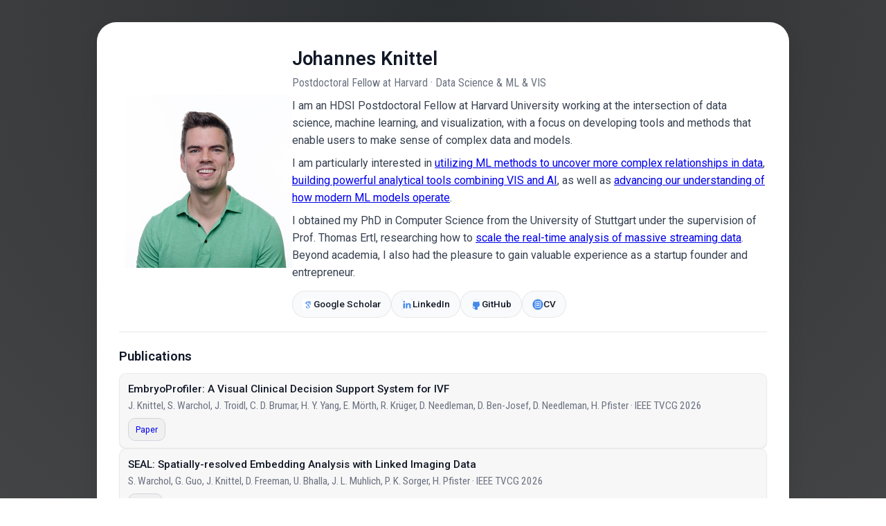

--- FILE ---
content_type: text/html
request_url: https://www.knittel.ai/
body_size: 13021
content:
<!doctype html>
<html lang="en">
	<head>
		<meta charset="utf-8" />
		<meta name="viewport" content="width=device-width, initial-scale=1" />
		
		<link href="./_app/immutable/assets/2.BummY-oy.css" rel="stylesheet">
		<link rel="modulepreload" href="./_app/immutable/entry/start.CAWuYv43.js">
		<link rel="modulepreload" href="./_app/immutable/chunks/Bcr8eMD4.js">
		<link rel="modulepreload" href="./_app/immutable/chunks/BGRe9_b6.js">
		<link rel="modulepreload" href="./_app/immutable/chunks/s6VyxI33.js">
		<link rel="modulepreload" href="./_app/immutable/entry/app.DuPy_Ixf.js">
		<link rel="modulepreload" href="./_app/immutable/chunks/DR_tTYoc.js">
		<link rel="modulepreload" href="./_app/immutable/chunks/C9E0oUvf.js">
		<link rel="modulepreload" href="./_app/immutable/chunks/Bv1UJ9nC.js">
		<link rel="modulepreload" href="./_app/immutable/chunks/BjyFjJSF.js">
		<link rel="modulepreload" href="./_app/immutable/nodes/0.CW-3yfWZ.js">
		<link rel="modulepreload" href="./_app/immutable/chunks/LJoztQem.js">
		<link rel="modulepreload" href="./_app/immutable/nodes/2.DIpkE1jV.js">
		<link rel="modulepreload" href="./_app/immutable/chunks/BWXefbq3.js"><!--12qhfyh--><link rel="icon" href="/img/portrait.jpg"/> <meta name="og:type" content="website"/> <meta name="theme-color" content="#2c2f32"/> <meta name="og:image" content="/img/portrait.jpg"/> <meta name="description" content="I am Johannes Knittel, an HDSI Postdoctoral Fellow at Harvard University working at the intersection of data science, machine learning, and visualization, with a focus on developing tools and methods that enable users to make sense of complex data and models."/> <meta property="og:description" content="I am Johannes Knittel, an HDSI Postdoctoral Fellow at Harvard University working at the intersection of data science, machine learning, and visualization, with a focus on developing tools and methods that enable users to make sense of complex data and models."/> <meta property="og:title" content="Johannes Knittel"/> <link rel="preconnect" href="https://fonts.googleapis.com"/> <link rel="preconnect" href="https://fonts.gstatic.com" crossorigin=""/> <link href="https://fonts.googleapis.com/css2?family=Roboto:wght@300;400;500;600;700&amp;family=Roboto+Condensed:wght@300;400;700&amp;display=swap" rel="stylesheet"/> <link href="https://fonts.googleapis.com/css2?family=Inter:wght@300;400;500;600;700&amp;display=swap" rel="stylesheet"/> <script async src="https://www.googletagmanager.com/gtag/js?id=G-CP92YK4QDM"></script> <script>
        window.dataLayer = window.dataLayer || [];
        function gtag(){dataLayer.push(arguments);}
        gtag('js', new Date());
        gtag('config', 'G-CP92YK4QDM');
    </script><!----><title>Johannes Knittel</title>
	</head>
	<body data-sveltekit-preload-data="hover">
		<div style="display: contents"><!--[--><!--[--><!----><!----><main class="svelte-1uha8ag"><div class="page-wrapper svelte-1uha8ag"><header class="svelte-1uha8ag"><div class="avatar-wrapper svelte-1uha8ag"><img src="/img/portrait.jpg" alt="Portrait of Johannes Knittel" class="avatar svelte-1uha8ag"/></div> <div><h1 class="title svelte-1uha8ag">Johannes Knittel</h1> <p class="subtitle svelte-1uha8ag">Postdoctoral Fellow at Harvard · Data Science &amp; ML &amp; VIS</p> <p class="intro svelte-1uha8ag">I am an HDSI Postdoctoral Fellow at Harvard University working at the intersection of data science,
                    machine learning, and visualization, with a focus on developing tools and methods that enable users to make sense of complex data and models.</p> <p class="intro svelte-1uha8ag">I am particularly interested in <a href="https://arxiv.org/abs/2009.05502" target="_blank" rel="noopener noreferrer" class="svelte-1uha8ag">utilizing ML methods to uncover more complex relationships in data</a>, <a href="https://vcg.seas.harvard.edu/publications/embryoprofiler-a-visual-clinical-decision-support-system-for-ivf/paper" target="_blank" rel="noopener noreferrer" class="svelte-1uha8ag">building powerful analytical tools combining VIS and AI</a>,
                    as well as <a href="https://arxiv.org/abs/2412.07947" target="_blank" rel="noopener noreferrer" class="svelte-1uha8ag">advancing our understanding of how modern ML models operate</a>.</p> <p class="intro svelte-1uha8ag">I obtained my PhD in Computer Science from the University of Stuttgart under the supervision of Prof. Thomas Ertl,
                    researching how to <a href="https://arxiv.org/abs/2108.03052" target="_blank" rel="noopener noreferrer" class="svelte-1uha8ag">scale the real-time analysis of massive streaming data</a>.
                    Beyond academia, I also had the pleasure to gain valuable experience as a startup founder and entrepreneur.</p> <div class="social-links svelte-1uha8ag"><a class="btn svelte-1uha8ag" href="https://scholar.google.de/citations?view_op=list_works&amp;hl=de&amp;hl=de&amp;user=ykgVCMAAAAAJ" target="_blank" rel="noopener noreferrer"><img src="data:image/svg+xml,%3csvg%20xmlns='http://www.w3.org/2000/svg'%20aria-label='Google%20Scholar'%20role='img'%20width='1rem'%20height='1rem'%20class='bi'%20viewBox='0%200%20512%20512'%3e%3crect%20width='512'%20height='512'%20rx='15%25'%20fill='white'%20/%3e%3cpath%20fill='%234789EB'%20d='M213%20111l-107%2094h69c5%2045%2041%2064%2078%2067-7%2018-4%2027%207%2039-43%201-103%2026-103%2067%204%2045%2063%2054%2092%2054%2038%201%2081-19%2090-54%204-35-10-54-31-71-23-18-28-28-21-40%2015-17%2035-27%2039-51%202-17-2-28-6-43l45-38-1%2016c-3%202-5%206-5%209v103c2%2013%2022%2011%2023%200V160c0-3-2-7-5-8v-25l16-16zm58%20141c-61%2010-87-87-38-99%2056-11%2083%2086%2038%2099zm-5%2073c60%2013%2061%2063%2010%2078-44%209-82-4-81-30%200-25%2035-48%2071-48z'%20/%3e%3c/svg%3e" alt="Google Scholar Icon"/> Google Scholar</a> <a class="btn svelte-1uha8ag" href="https://www.linkedin.com/in/johannes-knittel/" target="_blank" rel="noopener noreferrer"><img src="data:image/svg+xml,%3csvg%20xmlns='http://www.w3.org/2000/svg'%20aria-label='LinkedIn'%20role='img'%20width='1rem'%20height='1rem'%20class='bi'%20viewBox='0%200%20438.536%20438.536'%3e%3crect%20width='438.536'%20height='438.536'%20rx='20%25'%20fill='%234789EB'%20/%3e%3cpath%20fill='white'%20d='M414.41,24.123C398.333,8.042,378.963,0,356.315,0H82.228C59.58,0,40.21,8.042,24.126,24.123%20C8.045,40.207,0.003,59.576,0.003,82.225v274.084c0,22.647,8.042,42.018,24.123,58.102c16.084,16.084,35.454,24.126,58.102,24.126%20h274.084c22.648,0,42.018-8.042,58.095-24.126c16.084-16.084,24.126-35.454,24.126-58.102V82.225%20C438.532,59.576,430.49,40.204,414.41,24.123z%20M133.618,367.157H67.666V169.016h65.952V367.157z%20M127.626,132.332%20c-6.851,6.567-15.893,9.851-27.124,9.851h-0.288c-10.848,0-19.648-3.284-26.407-9.851c-6.76-6.567-10.138-14.703-10.138-24.41%20c0-9.897,3.476-18.083,10.421-24.556c6.95-6.471,15.942-9.708,26.98-9.708c11.039,0,19.89,3.237,26.553,9.708%20c6.661,6.473,10.088,14.659,10.277,24.556C137.899,117.625,134.477,125.761,127.626,132.332z%20M370.873,367.157h-65.952v-105.92%20c0-29.879-11.036-44.823-33.116-44.823c-8.374,0-15.42,2.331-21.128,6.995c-5.715,4.661-9.996,10.324-12.847,16.991%20c-1.335,3.422-1.999,8.75-1.999,15.981v110.775h-65.952c0.571-119.529,0.571-185.579,0-198.142h65.952v27.974%20c13.867-21.681,33.558-32.544,59.101-32.544c22.84,0,41.21,7.52,55.104,22.554c13.895,15.037,20.841,37.214,20.841,66.519v113.64%20H370.873z'%20/%3e%3c/svg%3e" alt="LinkedIn Icon"/> LinkedIn</a> <a class="btn svelte-1uha8ag" href="https://github.com/johpro" target="_blank" rel="noopener noreferrer"><img src="data:image/svg+xml,%3csvg%20xmlns='http://www.w3.org/2000/svg'%20aria-label='Github'%20role='img'%20width='1rem'%20height='1rem'%20class='bi'%20viewBox='0%200%20438.549%20438.549'%20xml:space='preserve'%3e%3cg%3e%3ccircle%20r='210'%20cx='219.2745'%20cy='219.2745'%20fill='%234789EB'%3e%3c/circle%3e%3cpath%20fill='white'%20d='M409.132,114.573c-19.608-33.596-46.205-60.194-79.798-79.8C295.736,15.166,259.057,5.365,219.271,5.365%20c-39.781,0-76.472,9.804-110.063,29.408c-33.596,19.605-60.192,46.204-79.8,79.8C9.803,148.168,0,184.854,0,224.63%20c0,47.78,13.94,90.745,41.827,128.906c27.884,38.164,63.906,64.572,108.063,79.227c5.14,0.954,8.945,0.283,11.419-1.996%20c2.475-2.282,3.711-5.14,3.711-8.562c0-0.571-0.049-5.708-0.144-15.417c-0.098-9.709-0.144-18.179-0.144-25.406l-6.567,1.136%20c-4.187,0.767-9.469,1.092-15.846,1c-6.374-0.089-12.991-0.757-19.842-1.999c-6.854-1.231-13.229-4.086-19.13-8.559%20c-5.898-4.473-10.085-10.328-12.56-17.556l-2.855-6.57c-1.903-4.374-4.899-9.233-8.992-14.559%20c-4.093-5.331-8.232-8.945-12.419-10.848l-1.999-1.431c-1.332-0.951-2.568-2.098-3.711-3.429c-1.142-1.331-1.997-2.663-2.568-3.997%20c-0.572-1.335-0.098-2.43,1.427-3.289c1.525-0.859,4.281-1.276,8.28-1.276l5.708,0.853c3.807,0.763,8.516,3.042,14.133,6.851%20c5.614,3.806,10.229,8.754,13.846,14.842c4.38,7.806,9.657,13.754,15.846,17.847c6.184,4.093,12.419,6.136,18.699,6.136%20c6.28,0,11.704-0.476,16.274-1.423c4.565-0.952,8.848-2.383,12.847-4.285c1.713-12.758,6.377-22.559,13.988-29.41%20c-10.848-1.14-20.601-2.857-29.264-5.14c-8.658-2.286-17.605-5.996-26.835-11.14c-9.235-5.137-16.896-11.516-22.985-19.126%20c-6.09-7.614-11.088-17.61-14.987-29.979c-3.901-12.374-5.852-26.648-5.852-42.826c0-23.035,7.52-42.637,22.557-58.817%20c-7.044-17.318-6.379-36.732,1.997-58.24c5.52-1.715,13.706-0.428,24.554,3.853c10.85,4.283,18.794,7.952,23.84,10.994%20c5.046,3.041,9.089,5.618,12.135,7.708c17.705-4.947,35.976-7.421,54.818-7.421s37.117,2.474,54.823,7.421l10.849-6.849%20c7.419-4.57,16.18-8.758,26.262-12.565c10.088-3.805,17.802-4.853,23.134-3.138c8.562,21.509,9.325,40.922,2.279,58.24%20c15.036,16.18,22.559,35.787,22.559,58.817c0,16.178-1.958,30.497-5.853,42.966c-3.9,12.471-8.941,22.457-15.125,29.979%20c-6.191,7.521-13.901,13.85-23.131,18.986c-9.232,5.14-18.182,8.85-26.84,11.136c-8.662,2.286-18.415,4.004-29.263,5.146%20c9.894,8.562,14.842,22.077,14.842,40.539v60.237c0,3.422,1.19,6.279,3.572,8.562c2.379,2.279,6.136,2.95,11.276,1.995%20c44.163-14.653,80.185-41.062,108.068-79.226c27.88-38.161,41.825-81.126,41.825-128.906%20C438.536,184.851,428.728,148.168,409.132,114.573z'%20/%3e%3c/g%3e%3c/svg%3e" alt="GitHub Icon"/> GitHub</a> <a class="btn svelte-1uha8ag" href="/pdf/CV-Knittel.pdf" target="_blank" rel="noopener noreferrer"><img src="data:image/svg+xml,%3csvg%20xmlns='http://www.w3.org/2000/svg'%20aria-label='CV'%20role='img'%20width='1rem'%20height='1rem'%20class='bi'%20viewBox='0%200%20438.549%20438.549'%20xml:space='preserve'%3e%3cg%3e%3ccircle%20r='210'%20cx='219.2745'%20cy='219.2745'%20fill='%234789EB'%3e%3c/circle%3e%3cpath%20fill='white'%20d='M299.549,89.549h-160c-22.091,0-40,17.909-40,40v179c0,22.091,17.909,40,40,40h160c22.091,0,40-17.909,40-40v-179%20C339.549,107.458,321.64,89.549,299.549,89.549z%20M314.549,308.549c0,8.284-6.716,15-15,15h-160c-8.284,0-15-6.716-15-15v-179%20c0-8.284,6.716-15,15-15h160c8.284,0,15,6.716,15,15V308.549z%20M279.549,159.549h-120c-6.903,0-12.5,5.597-12.5,12.5%20s5.597,12.5,12.5,12.5h120c6.903,0,12.5-5.597,12.5-12.5S286.452,159.549,279.549,159.549z%20M279.549,204.549h-120%20c-6.903,0-12.5,5.597-12.5,12.5s5.597,12.5,12.5,12.5h120c6.903,0,12.5-5.597,12.5-12.5S286.452,204.549,279.549,204.549z%20M279.549,249.549h-120c-6.903,0-12.5,5.597-12.5,12.5s5.597,12.5,12.5,12.5h120c6.903,0,12.5-5.597,12.5-12.5%20S286.452,249.549,279.549,249.549z'/%3e%3c/g%3e%3c/svg%3e" alt="CV Icon"/> CV</a></div></div></header> <section aria-labelledby="publications-heading" class="svelte-1uha8ag"><h2 id="publications-heading" class="section-title svelte-1uha8ag">Publications</h2> <div class="papers svelte-1uha8ag"><!--[--><article class="paper-card svelte-1uha8ag"><div class="paper-title svelte-1uha8ag">EmbryoProfiler: A Visual Clinical Decision Support System for IVF</div> <div class="paper-authors svelte-1uha8ag">J. Knittel, S. Warchol, J. Troidl, C. D. Brumar, H. Y. Yang, E. Mörth, R. Krüger, D. Needleman, D. Ben-Josef, D. Needleman, H. Pfister · IEEE TVCG 2026</div> <div class="paper-actions svelte-1uha8ag"><!--[!--><!--]--> <!--[!--><!--]--> <!--[--><a class="btn-link svelte-1uha8ag" href="https://vcg.seas.harvard.edu/publications/embryoprofiler-a-visual-clinical-decision-support-system-for-ivf/paper" target="_blank" rel="noopener noreferrer">Paper</a><!--]--></div></article><article class="paper-card svelte-1uha8ag"><div class="paper-title svelte-1uha8ag">SEAL: Spatially-resolved Embedding Analysis with Linked Imaging Data</div> <div class="paper-authors svelte-1uha8ag">S. Warchol, G. Guo, J. Knittel, D. Freeman, U. Bhalla, J. L. Muhlich, P. K. Sorger, H. Pfister · IEEE TVCG 2026</div> <div class="paper-actions svelte-1uha8ag"><!--[!--><!--]--> <!--[--><a class="btn-link svelte-1uha8ag" href="https://www.biorxiv.org/content/10.1101/2025.07.19.665696v1" target="_blank" rel="noopener noreferrer">arXiv</a><!--]--> <!--[!--><!--]--></div></article><article class="paper-card svelte-1uha8ag"><div class="paper-title svelte-1uha8ag">GPT-2 Through the Lens of Vector Symbolic Architectures</div> <div class="paper-authors svelte-1uha8ag">J. Knittel, T. Gangavarapu, H. Strobelt, H. Pfister · NeurIPS ATTRIB Workshop 2024</div> <div class="paper-actions svelte-1uha8ag"><!--[!--><!--]--> <!--[--><a class="btn-link svelte-1uha8ag" href="https://arxiv.org/abs/2412.07947" target="_blank" rel="noopener noreferrer">arXiv</a><!--]--> <!--[!--><!--]--></div></article><article class="paper-card svelte-1uha8ag"><div class="paper-title svelte-1uha8ag">Global Neuron Shape Reasoning with Point Affinity Transformers</div> <div class="paper-authors svelte-1uha8ag">J. Troidl, J. Knittel, W. Li, F. Zhan, H. Pfister, S. C. Turaga · Preprint 2024</div> <div class="paper-actions svelte-1uha8ag"><!--[!--><!--]--> <!--[--><a class="btn-link svelte-1uha8ag" href="https://www.biorxiv.org/content/10.1101/2024.11.24.625067v3" target="_blank" rel="noopener noreferrer">arXiv</a><!--]--> <!--[!--><!--]--></div></article><article class="paper-card svelte-1uha8ag"><div class="paper-title svelte-1uha8ag">Multimodal Learning for Embryo Viability Prediction in Clinical IVF</div> <div class="paper-authors svelte-1uha8ag">J. Kim, Z. Shi, D. Jeong, J. Knittel, H. Yang, D. Ben-Josef, D. Needleman, H. Pfister · MICCAI 2024</div> <div class="paper-actions svelte-1uha8ag"><!--[!--><!--]--> <!--[--><a class="btn-link svelte-1uha8ag" href="https://arxiv.org/abs/2410.15581" target="_blank" rel="noopener noreferrer">arXiv</a><!--]--> <!--[!--><!--]--></div></article><article class="paper-card svelte-1uha8ag"><div class="paper-title svelte-1uha8ag">Enhancing Single-Frame Supervision for Better Temporal Action Localization</div> <div class="paper-authors svelte-1uha8ag">C. Chen, J. Chen, W. Yang, H. Wang, J. Knittel, X. Zhao, S. Koch, T. Ertl, S. Liu · IEEE TVCG 2024</div> <div class="paper-actions svelte-1uha8ag"><!--[--><a class="btn-link svelte-1uha8ag" href="https://doi.org/10.1109/TVCG.2024.3388521" target="_blank" rel="noopener noreferrer">DOI</a><!--]--> <!--[--><a class="btn-link svelte-1uha8ag" href="https://arxiv.org/abs/2312.05178" target="_blank" rel="noopener noreferrer">arXiv</a><!--]--> <!--[!--><!--]--></div></article><article class="paper-card svelte-1uha8ag"><div class="paper-title svelte-1uha8ag">ViSCitR: Visual Summarization and Comparison of Hotel Reviews</div> <div class="paper-authors svelte-1uha8ag">F. Huth, F. Beck, J. Knittel, S. Latif, S. Koch, T. Ertl · PacificVis 2024</div> <div class="paper-actions svelte-1uha8ag"><!--[--><a class="btn-link svelte-1uha8ag" href="https://doi.org/10.1109/pacificvis60374.2024.00021" target="_blank" rel="noopener noreferrer">DOI</a><!--]--> <!--[!--><!--]--> <!--[!--><!--]--></div></article><article class="paper-card svelte-1uha8ag"><div class="paper-title svelte-1uha8ag">Neighborhood traces: When your neighborhood changes one layer at a time</div> <div class="paper-authors svelte-1uha8ag">M. Dück, J. Knittel, H. Strobelt, M. El-Assady · VISxAI Workshop 2023</div> <div class="paper-actions svelte-1uha8ag"><!--[!--><!--]--> <!--[!--><!--]--> <!--[--><a class="btn-link svelte-1uha8ag" href="https://www.moritzdueck.com/neighborhood-traces/" target="_blank" rel="noopener noreferrer">Paper</a><!--]--></div></article><article class="paper-card svelte-1uha8ag"><div class="paper-title svelte-1uha8ag">Interactive Analysis of Post-Silicon Validation Data</div> <div class="paper-authors svelte-1uha8ag">A. Lalama, J. Knittel, S. Koch, D. Weiskopf, T. Ertl, S. Rottacker, R. Latty, J. Rivoir · TestVis Workshop 2022</div> <div class="paper-actions svelte-1uha8ag"><!--[--><a class="btn-link svelte-1uha8ag" href="https://doi.org/10.1109/TestVis57757.2022.00007" target="_blank" rel="noopener noreferrer">DOI</a><!--]--> <!--[!--><!--]--> <!--[!--><!--]--></div></article><article class="paper-card svelte-1uha8ag"><div class="paper-title svelte-1uha8ag">The Role of Interactive Visualization in Explaining (Large) NLP Models: from Data to Inference</div> <div class="paper-authors svelte-1uha8ag">R. Brath, D. Keim, J. Knittel, S. Pan, P. Sommerauer, H. Strobelt · Preprint 2023</div> <div class="paper-actions svelte-1uha8ag"><!--[--><a class="btn-link svelte-1uha8ag" href="https://doi.org/10.48550/arXiv.2301.04528" target="_blank" rel="noopener noreferrer">DOI</a><!--]--> <!--[--><a class="btn-link svelte-1uha8ag" href="https://arxiv.org/abs/2301.04528" target="_blank" rel="noopener noreferrer">arXiv</a><!--]--> <!--[!--><!--]--></div></article><article class="paper-card svelte-1uha8ag"><div class="paper-title svelte-1uha8ag">Real-Time Visual Analysis of High-Volume Social Media Posts</div> <div class="paper-authors svelte-1uha8ag">J. Knittel, S. Koch, T. Tang, W. Chen, Y. Wu, S. Liu, T. Ertl · IEEE TVCG 2022</div> <div class="paper-actions svelte-1uha8ag"><!--[--><a class="btn-link svelte-1uha8ag" href="https://doi.org/10.1109/TVCG.2021.3114800" target="_blank" rel="noopener noreferrer">DOI</a><!--]--> <!--[--><a class="btn-link svelte-1uha8ag" href="https://arxiv.org/abs/2108.03052" target="_blank" rel="noopener noreferrer">arXiv</a><!--]--> <!--[!--><!--]--></div></article><article class="paper-card svelte-1uha8ag"><div class="paper-title svelte-1uha8ag">Visual Neural Decomposition to Explain Multivariate Data Sets</div> <div class="paper-authors svelte-1uha8ag">J. Knittel, A. Lalama, S. Koch, T. Ertl · IEEE TVCG 2021</div> <div class="paper-actions svelte-1uha8ag"><!--[--><a class="btn-link svelte-1uha8ag" href="https://doi.org/10.1109/TVCG.2020.3030420" target="_blank" rel="noopener noreferrer">DOI</a><!--]--> <!--[--><a class="btn-link svelte-1uha8ag" href="https://arxiv.org/abs/2009.05502" target="_blank" rel="noopener noreferrer">arXiv</a><!--]--> <!--[!--><!--]--></div></article><article class="paper-card svelte-1uha8ag"><div class="paper-title svelte-1uha8ag">PyramidTags: Context-, Time- And Word Order-Aware Tag Maps to Explore Large Document Collections</div> <div class="paper-authors svelte-1uha8ag">J. Knittel, S. Koch, T. Ertl · IEEE TVCG 2021</div> <div class="paper-actions svelte-1uha8ag"><!--[--><a class="btn-link svelte-1uha8ag" href="https://doi.org/10.1109/TVCG.2020.3010095" target="_blank" rel="noopener noreferrer">DOI</a><!--]--> <!--[!--><!--]--> <!--[--><a class="btn-link svelte-1uha8ag" href="/pdf/Knittel2021-PyramidTags.pdf" target="_blank" rel="noopener noreferrer">Paper</a><!--]--></div></article><article class="paper-card svelte-1uha8ag"><div class="paper-title svelte-1uha8ag">Efficient Sparse Spherical K-Means for Document Clustering</div> <div class="paper-authors svelte-1uha8ag">J. Knittel, S. Koch, T. Ertl · ACM DocEng 2021</div> <div class="paper-actions svelte-1uha8ag"><!--[--><a class="btn-link svelte-1uha8ag" href="https://doi.org/10.1145/3469096.3474937" target="_blank" rel="noopener noreferrer">DOI</a><!--]--> <!--[--><a class="btn-link svelte-1uha8ag" href="https://arxiv.org/abs/2108.00895" target="_blank" rel="noopener noreferrer">arXiv</a><!--]--> <!--[!--><!--]--></div></article><article class="paper-card svelte-1uha8ag"><div class="paper-title svelte-1uha8ag">ELSKE: Efficient Large-Scale Keyphrase Extraction</div> <div class="paper-authors svelte-1uha8ag">J. Knittel, S. Koch, T. Ertl · ACM DocEng 2021</div> <div class="paper-actions svelte-1uha8ag"><!--[--><a class="btn-link svelte-1uha8ag" href="https://doi.org/10.1145/3469096.3474930" target="_blank" rel="noopener noreferrer">DOI</a><!--]--> <!--[--><a class="btn-link svelte-1uha8ag" href="https://arxiv.org/abs/2102.05700" target="_blank" rel="noopener noreferrer">arXiv</a><!--]--> <!--[!--><!--]--></div></article><article class="paper-card svelte-1uha8ag"><div class="paper-title svelte-1uha8ag">Online Study of Word-Sized Visualizations in Social Media</div> <div class="paper-authors svelte-1uha8ag">F. Huth, M. Awad-Mohammed, J. Knittel, T. Blascheck, P. Isenberg · EuroVis Poster 2021</div> <div class="paper-actions svelte-1uha8ag"><!--[--><a class="btn-link svelte-1uha8ag" href="https://doi.org/10.2312/evp.20211069" target="_blank" rel="noopener noreferrer">DOI</a><!--]--> <!--[!--><!--]--> <!--[--><a class="btn-link svelte-1uha8ag" href="https://diglib.eg.org/bitstream/handle/10.2312/evp20211069/013-015.pdf?sequence=1" target="_blank" rel="noopener noreferrer">Paper</a><!--]--></div></article><article class="paper-card svelte-1uha8ag"><div class="paper-title svelte-1uha8ag">PlotThread: Creating Expressive Storyline Visualizations Using Reinforcement Learning</div> <div class="paper-authors svelte-1uha8ag">T. Tang, R. Li, X. Wu, S. Liu, J. Knittel, S. Koch, T. Ertl, L. Yu, P. Ren, Y. Wu · IEEE TVCG 2021</div> <div class="paper-actions svelte-1uha8ag"><!--[--><a class="btn-link svelte-1uha8ag" href="https://doi.org/10.1109/TVCG.2020.3030467" target="_blank" rel="noopener noreferrer">DOI</a><!--]--> <!--[--><a class="btn-link svelte-1uha8ag" href="https://arxiv.org/abs/2009.00249" target="_blank" rel="noopener noreferrer">arXiv</a><!--]--> <!--[!--><!--]--></div></article><article class="paper-card svelte-1uha8ag"><div class="paper-title svelte-1uha8ag">Pattern-Based Semantic and Temporal Exploration of Social Media Messages</div> <div class="paper-authors svelte-1uha8ag">J. Knittel, S. Koch, T. Ertl · IEEE VAST 2019</div> <div class="paper-actions svelte-1uha8ag"><!--[--><a class="btn-link svelte-1uha8ag" href="https://doi.org/10.1109/VAST47406.2019.8986950" target="_blank" rel="noopener noreferrer">DOI</a><!--]--> <!--[!--><!--]--> <!--[!--><!--]--></div></article><article class="paper-card svelte-1uha8ag"><div class="paper-title svelte-1uha8ag">Interactive Hierarchical Quote Extraction for Content Insights</div> <div class="paper-authors svelte-1uha8ag">J. Knittel, S. Koch, T. Ertl · EuroVis Poster 2019</div> <div class="paper-actions svelte-1uha8ag"><!--[--><a class="btn-link svelte-1uha8ag" href="https://doi.org/10.2312/eurp.20191134" target="_blank" rel="noopener noreferrer">DOI</a><!--]--> <!--[!--><!--]--> <!--[--><a class="btn-link svelte-1uha8ag" href="https://diglib.eg.org/xmlui/bitstream/handle/10.2312/eurp20191134/013-015.pdf?sequence=1" target="_blank" rel="noopener noreferrer">Paper</a><!--]--></div></article><article class="paper-card svelte-1uha8ag"><div class="paper-title svelte-1uha8ag">Highlighting Text Regions of Interest with Character-Based LSTM Recurrent Networks</div> <div class="paper-authors svelte-1uha8ag">J. Knittel, S. Koch, T. Ertl · IEEE VIS Poster 2018</div> <div class="paper-actions svelte-1uha8ag"><!--[!--><!--]--> <!--[!--><!--]--> <!--[--><a class="btn-link svelte-1uha8ag" href="/pdf/Knittel2018-LSTM-TextVis.pdf" target="_blank" rel="noopener noreferrer">Paper</a><!--]--></div></article><article class="paper-card svelte-1uha8ag"><div class="paper-title svelte-1uha8ag">Mining Subtitles for Real-Time Content Generation for Second-Screen Applications</div> <div class="paper-authors svelte-1uha8ag">J. Knittel, T. Dingler · ACM TVX 2016</div> <div class="paper-actions svelte-1uha8ag"><!--[--><a class="btn-link svelte-1uha8ag" href="https://doi.org/10.1145/2932206.2932217" target="_blank" rel="noopener noreferrer">DOI</a><!--]--> <!--[!--><!--]--> <!--[!--><!--]--></div></article><article class="paper-card svelte-1uha8ag"><div class="paper-title svelte-1uha8ag">Utilizing Contextual Information for Mobile Communication</div> <div class="paper-authors svelte-1uha8ag">J. Knittel, A. Sahami Shirazi, N. Henze, A. Schmidt · ACM CHI EA 2013</div> <div class="paper-actions svelte-1uha8ag"><!--[--><a class="btn-link svelte-1uha8ag" href="https://doi.org/10.1145/2468356.2468601" target="_blank" rel="noopener noreferrer">DOI</a><!--]--> <!--[!--><!--]--> <!--[!--><!--]--></div></article><!--]--></div></section> <section aria-labelledby="contact-heading" class="svelte-1uha8ag"><h2 id="contact-heading" class="section-title svelte-1uha8ag">Contact</h2> <div class="contact-card svelte-1uha8ag"><p class="svelte-1uha8ag"><svg xmlns="http://www.w3.org/2000/svg" width="16" height="16" fill="currentColor" class="bi" viewBox="0 0 16 16"><path d="M0 4a2 2 0 0 1 2-2h12a2 2 0 0 1 2 2v8a2 2 0 0 1-2 2H2a2 2 0 0 1-2-2V4Zm2-1a1 1 0 0 0-1 1v.217l7 4.2 7-4.2V4a1 1 0 0 0-1-1H2Zm13 2.383-4.708 2.825L15 11.105V5.383Zm-.034 6.876-5.64-3.471L8 9.583l-1.326-.795-5.64 3.47A1 1 0 0 0 2 13h12a1 1 0 0 0 .966-.741ZM1 11.105l4.708-2.897L1 5.383v5.722Z"></path></svg> <a href="mailto:jknittel@seas.harvard.edu" class="svelte-1uha8ag">jknittel@seas.harvard.edu</a></p> <p class="svelte-1uha8ag"><svg xmlns="http://www.w3.org/2000/svg" width="16" height="16" fill="currentColor" class="bi" viewBox="0 0 16 16"><path d="M12.166 8.94c-.524 1.062-1.234 2.12-1.96 3.07A31.493 31.493 0 0 1 8 14.58a31.481 31.481 0 0 1-2.206-2.57c-.726-.95-1.436-2.008-1.96-3.07C3.304 7.867 3 6.862 3 6a5 5 0 0 1 10 0c0 .862-.305 1.867-.834 2.94zM8 16s6-5.686 6-10A6 6 0 0 0 2 6c0 4.314 6 10 6 10z"></path><path d="M8 8a2 2 0 1 1 0-4 2 2 0 0 1 0 4zm0 1a3 3 0 1 0 0-6 3 3 0 0 0 0 6z"></path></svg> Harvard University <br/>Science and Engineering Complex (SEC), room 2.419<br/>150 Western Ave<br/>Boston, MA 02134</p></div></section> <footer class="svelte-1uha8ag"><span>© 2025 Johannes Knittel</span> <button type="button" class="footer-link svelte-1uha8ag">Privacy</button></footer></div> <dialog id="privacyDialog" aria-labelledby="privacyDialogTitle" class="svelte-1uha8ag"><div class="dialog-header svelte-1uha8ag"><h3 id="privacyDialogTitle" class="dialog-title svelte-1uha8ag">Privacy Notice</h3> <button class="dialog-close svelte-1uha8ag" aria-label="Close privacy dialog" type="button">×</button></div> <div class="dialog-body svelte-1uha8ag"><p>Personal data (usually referred to just as "data" below) will only be processed by us to the extent necessary and for the purpose of providing a functional and user-friendly website, including its contents, and the services offered there.</p> <p>Per Art. 4 No. 1 of Regulation (EU) 2016/679, i.e. the General Data Protection Regulation (hereinafter referred to as the "GDPR"), "processing" refers to any operation or set of operations such as collection, recording, organization, structuring, storage, adaptation, alteration, retrieval, consultation, use, disclosure by transmission, dissemination, or otherwise making available, alignment, or combination, restriction, erasure, or destruction performed on personal data, whether by automated means or not.</p> <p>The following privacy policy is intended to inform you in particular about the type, scope, purpose, duration, and legal basis for the processing of such data either under our own control or in conjunction with others. We also inform you below about the third-party components we use to optimize our website and improve the user experience which may result in said third parties also processing data they collect and control.</p> <p>Our privacy policy is structured as follows:</p> <p>I. Information about us as controllers of your data<br/>II. The rights of users and data subjects<br/>III. Information about the data processing</p> <h3>I. Information about us as controllers of your data</h3> <p>The party responsible for this website (the "controller") for purposes of data protection law is: Johannes Knittel</p> <h3>II. The rights of users and data subjects</h3> <p>With regard to the data processing to be described in more detail below, users and data subjects have the right</p> <ul type="disc"><li>to confirmation of whether data concerning them is being processed, information about the data being processed, further information about the nature of the data processing, and copies of the data (cf. also Art. 15 GDPR);</li> <li>to correct or complete incorrect or incomplete data (cf. also Art. 16 GDPR);</li> <li>to the immediate deletion of data concerning them (cf. also Art. 17 DSGVO), or, alternatively, if further processing is necessary as stipulated in Art. 17 Para. 3 GDPR, to restrict said processing per Art. 18 GDPR;</li> <li>to receive copies of the data concerning them and/or provided by them and to have the same transmitted to other providers/controllers (cf. also Art. 20 GDPR);</li> <li>to file complaints with the supervisory authority if they believe that data concerning them is being processed by the controller in breach of data protection provisions (see also Art. 77 GDPR).</li></ul> <p>In addition, the controller is obliged to inform all recipients to whom it discloses data of any such corrections, deletions, or restrictions placed on processing the same per Art. 16, 17 Para. 1, 18 GDPR. However, this obligation does not apply if such notification is impossible or involves a disproportionate effort. Nevertheless, users have a right to information about these recipients.</p> <p><strong>Likewise, under Art. 21 GDPR, users and data subjects have the right to object to the controller's future processing of their data pursuant to Art. 6 Para. 1 lit. f) GDPR. In particular, an objection to data processing for the purpose of direct advertising is permissible.</strong></p> <h3>III. Information about the data processing</h3> <p>Your data processed when using our website will be deleted or blocked as soon as the purpose for its storage ceases to apply, provided the deletion of the same is not in breach of any statutory storage obligations or unless otherwise stipulated below.</p> <h4>Server data</h4> <p>For technical reasons, the following data sent by your internet browser to us or to our server provider will be collected, especially to ensure a secure and stable website: These server log files record the type and version of your browser, operating system, the website from which you came (referrer URL), the webpages on our site visited, the date and time of your visit, as well as the IP address from which you visited our site.</p> <p>The data thus collected will be temporarily stored, but not in association with any other of your data.</p> <p>The basis for this storage is Art. 6 Para. 1 lit. f) GDPR. Our legitimate interest lies in the improvement, stability, functionality, and security of our website.</p> <p>The data will be deleted within no more than seven days, unless continued storage is required for evidentiary purposes. In which case, all or part of the data will be excluded from deletion until the investigation of the relevant incident is finally resolved.</p> <h4>Social media links via graphics</h4> <p>We also integrate the following social media sites into our website. The integration takes place via a linked graphic of the respective site. The use of these graphics stored on our own servers prevents the automatic connection to the servers of these networks for their display. Only by clicking on the corresponding graphic will you be forwarded to the service of the respective social network.</p> <p>Once you click, that network may record information about you and your visit to our site. It cannot be ruled out that such data will be processed in the United States.</p> <p>Initially, this data includes such things as your IP address, the date and time of your visit, and the page visited. If you are logged into your user account on that network, however, the network operator might assign the information collected about your visit to our site to your personal account. If you interact by clicking Like, Share, etc., this information can be stored your personal user account and possibly posted on the respective network. To prevent this, you need to log out of your social media account before clicking on the graphic. The various social media networks also offer settings that you can configure accordingly.</p> <p>The following social networks are integrated into our site by linked graphics:</p> <h4>twitter</h4> <p>Twitter Inc., 795 Folsom St., Suite 600, San Francisco, CA 94107, USA</p> <p>Privacy Policy: <a href="https://twitter.com/privacy" target="_blank" rel="noopener">https://twitter.com/privacy</a></p> <h4>LinkedIn</h4> <p>LinkedIn Ireland Unlimited Company, Wilton Plaza, Wilton Place, Dublin 2, Irland, a subsidiary of LinkedIn Corporation, 1000 W. Maude Avenue, Sunnyvale, CA 94085 USA.</p> <p>Privacy Policy: <a href="https://www.linkedin.com/legal/privacy-policy" target="_blank" rel="noopener">https://www.linkedin.com/legal/privacy-policy</a></p> <h4>Google Analytics</h4> <p>We use Google Analytics on our website. This is a web analytics service provided by Google Ireland Limited, Gordon House, Barrow Street, Dublin 4, Irland (hereinafter: Google).</p> <p>The Google Analytics service is used to analyze how our website is used. The legal basis is Art. 6 Para. 1 lit. f) GDPR. Our legitimate interest lies in the analysis, optimization, and economic operation of our site.</p> <p>Usage and user-related information, such as IP address, place, time, or frequency of your visits to our website will be transmitted to a Google server in the United States and stored there. However, we use Google Analytics with the so-called anonymization function, whereby Google truncates the IP address within the EU or the EEA before it is transmitted to the US.</p> <p>The data collected in this way is in turn used by Google to provide us with an evaluation of visits to our website and what visitors do once there. This data can also be used to provide other services related to the use of our website and of the internet in general.</p> <p>Google states that it will not connect your IP address to other data. In addition, Google provides further information with regard to its data protection practices at</p> <p><a href="https://www.google.com/intl/de/policies/privacy/partners" target="_blank" rel="noopener">https://www.google.com/intl/de/policies/privacy/partners,</a></p> <p>including options you can exercise to prevent such use of your data.</p> <p>In addition, Google offers an opt-out add-on at</p> <p><a href="https://tools.google.com/dlpage/gaoptout?hl=de" target="_blank" rel="noopener">https://tools.google.com/dlpage/gaoptout?hl=en</a></p> <p>in addition with further information. This add-on can be installed on the most popular browsers and offers you further control over the data that Google collects when you visit our website. The add-on informs Google Analytics' JavaScript (ga.js) that no information about the website visit should be transmitted to Google Analytics. However, this does not prevent information from being transmitted to us or to other web analytics services we may use as detailed herein.</p> <h4>Google Fonts</h4> <p>Our website uses Google Fonts to display external fonts. This is a service provided by Google Ireland Limited, Gordon House, Barrow Street, Dublin 4, Irland (hereinafter: Google).</p> <p>To enable the display of certain fonts on our website, a connection to the Google server in the USA is established whenever our website is accessed.</p> <p>The legal basis is Art. 6 Para. 1 lit. f) GDPR. Our legitimate interest lies in the optimization and economic operation of our site.</p> <p>When you access our site, a connection to Google is established from which Google can identify the site from which your request has been sent and to which IP address the fonts are being transmitted for display.</p> <p>Google offers detailed information at</p> <p><a href="https://adssettings.google.com/authenticated" target="_blank" rel="noopener">https://adssettings.google.com/authenticated</a></p> <p><a href="https://policies.google.com/privacy" target="_blank" rel="noopener">https://policies.google.com/privacy</a></p> <p>in particular on options for preventing the use of data.</p> <h4>YouTube</h4> <p>We use YouTube on our website. This is a video portal operated by YouTube LLC, 901 Cherry Ave, 94066 San Bruno, CA, USA, hereinafter referred to as "YouTube".</p> <p>YouTube is a subsidiary of Google Ireland Limited, Gordon House, Barrow Street, Dublin 4, Irland, hereinafter referred to as "Google".</p> <p>We use YouTube in its advanced privacy mode to show you videos. The legal basis is Art. 6 Para. 1 lit. f) GDPR. Our legitimate interest lies in improving the quality of our website. According to YouTube, the advanced privacy mode means that the data specified below will only be transmitted to the YouTube server if you actually start a video.</p> <p>Without this mode, a connection to the YouTube server in the USA will be established as soon as you access any of our webpages on which a YouTube video is embedded.</p> <p>This connection is required in order to be able to display the respective video on our website within your browser. YouTube will record and process at a minimum your IP address, the date and time the video was displayed, as well as the website you visited. In addition, a connection to the DoubleClick advertising network of Google is established.</p> <p>If you are logged in to YouTube when you access our site, YouTube will assign the connection information to your YouTube account. To prevent this, you must either log out of YouTube before visiting our site or make the appropriate settings in your YouTube account.</p> <p>For the purpose of functionality and analysis of usage behavior, YouTube permanently stores cookies on your device via your browser. If you do not agree to this processing, you have the option of preventing the installation of cookies by making the appropriate settings in your browser. Further details can be found in the section about cookies above.</p> <p>Further information about the collection and use of data as well as your rights and protection options in Google's privacy policy found at</p> <p><a href="https://policies.google.com/privacy" target="_blank" rel="noopener">https://policies.google.com/privacy</a></p> <p><a href="https://www.ratgeberrecht.eu/leistungen/muster-datenschutzerklaerung.html" target="_blank" rel="noopener">Model Data Protection Statement</a> for <a href="https://www.ratgeberrecht.eu/" target="_blank" rel="noopener">Anwaltskanzlei Weiß &amp; Partner</a></p></div> <div class="dialog-footer svelte-1uha8ag"><button type="button" class="dialog-button dialog-close svelte-1uha8ag">Close</button></div></dialog></main><!----><!----><!----><!--]--> <!--[!--><!--]--><!--]-->
			
			<script>
				{
					__sveltekit_o1de50 = {
						base: new URL(".", location).pathname.slice(0, -1)
					};

					const element = document.currentScript.parentElement;

					Promise.all([
						import("./_app/immutable/entry/start.CAWuYv43.js"),
						import("./_app/immutable/entry/app.DuPy_Ixf.js")
					]).then(([kit, app]) => {
						kit.start(app, element, {
							node_ids: [0, 2],
							data: [null,null],
							form: null,
							error: null
						});
					});
				}
			</script>
		</div>
	</body>
</html>


--- FILE ---
content_type: text/css
request_url: https://www.knittel.ai/_app/immutable/assets/2.BummY-oy.css
body_size: 5584
content:
:root{--bg: #525252;--card-bg: #f7f7f7;--text-main: #111827;--text-muted: #6b7280;--accent: #2563eb;--border-subtle: #e5e7eb;--shadow-soft: 0 10px 24px rgba(15, 23, 42, .08);--radius-lg: 10px;--radius-full: 20px;--transition-fast: .2s ease}*{box-sizing:border-box;margin:0;padding:0}body{font-family:Roboto,system-ui,-apple-system,BlinkMacSystemFont,Segoe UI,sans-serif;background:radial-gradient(circle at top,#2c2f32 0,#4c4c4c 40%,#656565);color:var(--text-main);line-height:1.6;-webkit-font-smoothing:antialiased}main.svelte-1uha8ag{min-height:100vh;display:flex;justify-content:center;padding:32px 16px 40px}.page-wrapper.svelte-1uha8ag{max-width:1000px;width:100%;background:#fff;border-radius:28px;padding:28px 22px 20px;box-shadow:var(--shadow-soft);margin:auto}@media(min-width:768px){.page-wrapper.svelte-1uha8ag{padding:32px 32px 24px}}header.svelte-1uha8ag{display:flex;flex-direction:column;align-items:center;gap:20px;border-bottom:1px solid var(--border-subtle);padding-bottom:20px;margin-bottom:20px}.title.svelte-1uha8ag{font-size:1.7rem;font-weight:600}.subtitle.svelte-1uha8ag{font-family:Roboto Condensed,system-ui,-apple-system,BlinkMacSystemFont,Segoe UI,sans-serif;color:#6b7280}.avatar-wrapper.svelte-1uha8ag{width:200px;height:200px;overflow:hidden;flex-shrink:0}@media(min-width:720px){header.svelte-1uha8ag{flex-direction:row;align-items:center}.avatar-wrapper.svelte-1uha8ag{width:250px;height:250px}}.avatar.svelte-1uha8ag{width:100%;height:100%;object-fit:cover;display:block;border:none}.intro.svelte-1uha8ag{margin-top:8px;color:#374151}.intro.svelte-1uha8ag a:where(.svelte-1uha8ag){color:var(--accent);text-decoration:underline;text-underline-offset:3px}.social-links.svelte-1uha8ag{display:flex;flex-wrap:wrap;gap:10px;margin-top:14px}.social-links.svelte-1uha8ag a.btn:where(.svelte-1uha8ag){font-size:.95rem}.btn.svelte-1uha8ag{display:inline-flex;align-items:center;justify-content:center;gap:6px;padding:8px 14px;font-size:.85rem;font-weight:500;border-radius:20px;border:1px solid rgba(15,23,42,.08);background:#f9fafb;color:#111827;cursor:pointer;text-decoration:none!important;box-shadow:none!important;transition:background var(--transition-fast),transform var(--transition-fast)}.btn.svelte-1uha8ag:hover{background:#eef2ff;transform:translateY(-1px)}section.svelte-1uha8ag{margin-bottom:20px}.section-title.svelte-1uha8ag{font-size:1.15rem;font-weight:600;margin-bottom:10px}.papers.svelte-1uha8ag{display:flex;flex-direction:column;gap:12px}.paper-card.svelte-1uha8ag{background:var(--card-bg);padding:10px 12px;border-radius:var(--radius-lg);border:1px solid rgba(15,23,42,.06);box-shadow:0 2px 2px #0f172a0f}.paper-title.svelte-1uha8ag{font-weight:500;font-size:.96rem}.paper-authors.svelte-1uha8ag{font-family:Roboto Condensed,system-ui,-apple-system,BlinkMacSystemFont,Segoe UI,sans-serif;font-size:.95rem;color:var(--text-muted)}.paper-actions.svelte-1uha8ag{margin-top:6px;display:flex;flex-wrap:wrap;gap:8px}.btn-link.svelte-1uha8ag{padding:6px 10px;border-radius:10px;border:1px solid #d1d5db;background:#f0f0f0;font-size:.78rem;text-decoration:none!important;cursor:pointer;transition:background var(--transition-fast),transform var(--transition-fast)}.btn-link.svelte-1uha8ag:hover{background:#eef2ff;transform:translateY(-1px)}.contact-card.svelte-1uha8ag{margin-top:8px;border-radius:16px;border:1px dashed #2563eb;background:#f0f6ff;padding:14px;font-size:.9rem;text-align:center}.contact-card.svelte-1uha8ag p:where(.svelte-1uha8ag){margin-bottom:10px}.contact-card.svelte-1uha8ag a:where(.svelte-1uha8ag){color:var(--accent);text-decoration:underline;text-underline-offset:3px}footer.svelte-1uha8ag{margin-top:12px;padding-top:10px;border-top:1px solid var(--border-subtle);font-size:.8rem;color:var(--text-muted);display:flex;justify-content:space-between;align-items:center;gap:8px;flex-wrap:wrap}.footer-link.svelte-1uha8ag{color:var(--accent);cursor:pointer;text-decoration:underline;text-underline-offset:3px;border:none;background:none;padding:0;font:inherit}dialog.svelte-1uha8ag{border:none;border-radius:16px;width:80%;height:80%;padding:18px 20px 16px;box-shadow:0 18px 45px #0f172a40;font-size:.85rem;margin:10rem}dialog.svelte-1uha8ag::backdrop{background:#0f172a8c}.dialog-header.svelte-1uha8ag{display:flex;justify-content:space-between;align-items:center;margin-bottom:8px}.dialog-title.svelte-1uha8ag{font-size:1rem;font-weight:600}.dialog-close.svelte-1uha8ag{border:none;background:none;font-size:1rem;cursor:pointer;padding:4px 6px}.dialog-body.svelte-1uha8ag{color:#4b5563;margin-bottom:10px}.dialog-footer.svelte-1uha8ag{display:flex;justify-content:flex-end}.dialog-button.svelte-1uha8ag{padding:6px 12px;border-radius:999px;border:1px solid #d1d5db;background:#f9fafb;cursor:pointer;font-size:.8rem;text-decoration:none!important}.dialog-button.svelte-1uha8ag:hover{background:#eef2ff}@media(max-width:767px){body{font-size:.9rem;line-height:1.4}.title.svelte-1uha8ag,.subtitle.svelte-1uha8ag{text-align:center}.title.svelte-1uha8ag{font-size:1.5rem}.subtitle.svelte-1uha8ag{font-size:.9rem;font-family:Roboto Condensed,system-ui,-apple-system,BlinkMacSystemFont,Segoe UI,sans-serif}.intro.svelte-1uha8ag{font-size:.9rem}.section-title.svelte-1uha8ag{font-size:1rem}.paper-title.svelte-1uha8ag{font-size:.88rem}.paper-authors.svelte-1uha8ag{font-size:.85rem}.btn.svelte-1uha8ag{font-size:.8rem}.btn-link.svelte-1uha8ag{font-size:.72rem}.contact-card.svelte-1uha8ag{font-size:.85rem}dialog.svelte-1uha8ag{font-size:.8rem}main.svelte-1uha8ag{padding:8px}.page-wrapper.svelte-1uha8ag{padding:10px 12px}}


--- FILE ---
content_type: application/javascript
request_url: https://www.knittel.ai/_app/immutable/chunks/Bcr8eMD4.js
body_size: 26130
content:
import{aU as he,aV as _t,aR as U,D as T,aE as I,aS as ee,aW as De,aX as mt}from"./BGRe9_b6.js";import{o as Ve}from"./s6VyxI33.js";const V=[];function Se(e,t=he){let n=null;const a=new Set;function r(s){if(_t(e,s)&&(e=s,n)){const c=!V.length;for(const l of a)l[1](),V.push(l,e);if(c){for(let l=0;l<V.length;l+=2)V[l][0](V[l+1]);V.length=0}}}function i(s){r(s(e))}function o(s,c=he){const l=[s,c];return a.add(l),a.size===1&&(n=t(r,i)||he),s(e),()=>{a.delete(l),a.size===0&&n&&(n(),n=null)}}return{set:r,update:i,subscribe:o}}class Ee{constructor(t,n){this.status=t,typeof n=="string"?this.body={message:n}:n?this.body=n:this.body={message:`Error: ${t}`}}toString(){return JSON.stringify(this.body)}}class Re{constructor(t,n){this.status=t,this.location=n}}class xe extends Error{constructor(t,n,a){super(a),this.status=t,this.text=n}}new URL("sveltekit-internal://");function wt(e,t){return e==="/"||t==="ignore"?e:t==="never"?e.endsWith("/")?e.slice(0,-1):e:t==="always"&&!e.endsWith("/")?e+"/":e}function vt(e){return e.split("%25").map(decodeURI).join("%25")}function yt(e){for(const t in e)e[t]=decodeURIComponent(e[t]);return e}function pe({href:e}){return e.split("#")[0]}function bt(...e){let t=5381;for(const n of e)if(typeof n=="string"){let a=n.length;for(;a;)t=t*33^n.charCodeAt(--a)}else if(ArrayBuffer.isView(n)){const a=new Uint8Array(n.buffer,n.byteOffset,n.byteLength);let r=a.length;for(;r;)t=t*33^a[--r]}else throw new TypeError("value must be a string or TypedArray");return(t>>>0).toString(36)}new TextEncoder;new TextDecoder;function kt(e){const t=atob(e),n=new Uint8Array(t.length);for(let a=0;a<t.length;a++)n[a]=t.charCodeAt(a);return n}const St=window.fetch;window.fetch=(e,t)=>((e instanceof Request?e.method:t?.method||"GET")!=="GET"&&z.delete(Ae(e)),St(e,t));const z=new Map;function Et(e,t){const n=Ae(e,t),a=document.querySelector(n);if(a?.textContent){a.remove();let{body:r,...i}=JSON.parse(a.textContent);const o=a.getAttribute("data-ttl");return o&&z.set(n,{body:r,init:i,ttl:1e3*Number(o)}),a.getAttribute("data-b64")!==null&&(r=kt(r)),Promise.resolve(new Response(r,i))}return window.fetch(e,t)}function Rt(e,t,n){if(z.size>0){const a=Ae(e,n),r=z.get(a);if(r){if(performance.now()<r.ttl&&["default","force-cache","only-if-cached",void 0].includes(n?.cache))return new Response(r.body,r.init);z.delete(a)}}return window.fetch(t,n)}function Ae(e,t){let a=`script[data-sveltekit-fetched][data-url=${JSON.stringify(e instanceof Request?e.url:e)}]`;if(t?.headers||t?.body){const r=[];t.headers&&r.push([...new Headers(t.headers)].join(",")),t.body&&(typeof t.body=="string"||ArrayBuffer.isView(t.body))&&r.push(t.body),a+=`[data-hash="${bt(...r)}"]`}return a}const xt=/^(\[)?(\.\.\.)?(\w+)(?:=(\w+))?(\])?$/;function At(e){const t=[];return{pattern:e==="/"?/^\/$/:new RegExp(`^${Ut(e).map(a=>{const r=/^\[\.\.\.(\w+)(?:=(\w+))?\]$/.exec(a);if(r)return t.push({name:r[1],matcher:r[2],optional:!1,rest:!0,chained:!0}),"(?:/([^]*))?";const i=/^\[\[(\w+)(?:=(\w+))?\]\]$/.exec(a);if(i)return t.push({name:i[1],matcher:i[2],optional:!0,rest:!1,chained:!0}),"(?:/([^/]+))?";if(!a)return;const o=a.split(/\[(.+?)\](?!\])/);return"/"+o.map((c,l)=>{if(l%2){if(c.startsWith("x+"))return ge(String.fromCharCode(parseInt(c.slice(2),16)));if(c.startsWith("u+"))return ge(String.fromCharCode(...c.slice(2).split("-").map(m=>parseInt(m,16))));const f=xt.exec(c),[,h,w,u,g]=f;return t.push({name:u,matcher:g,optional:!!h,rest:!!w,chained:w?l===1&&o[0]==="":!1}),w?"([^]*?)":h?"([^/]*)?":"([^/]+?)"}return ge(c)}).join("")}).join("")}/?$`),params:t}}function Lt(e){return e!==""&&!/^\([^)]+\)$/.test(e)}function Ut(e){return e.slice(1).split("/").filter(Lt)}function Tt(e,t,n){const a={},r=e.slice(1),i=r.filter(s=>s!==void 0);let o=0;for(let s=0;s<t.length;s+=1){const c=t[s];let l=r[s-o];if(c.chained&&c.rest&&o&&(l=r.slice(s-o,s+1).filter(f=>f).join("/"),o=0),l===void 0){c.rest&&(a[c.name]="");continue}if(!c.matcher||n[c.matcher](l)){a[c.name]=l;const f=t[s+1],h=r[s+1];f&&!f.rest&&f.optional&&h&&c.chained&&(o=0),!f&&!h&&Object.keys(a).length===i.length&&(o=0);continue}if(c.optional&&c.chained){o++;continue}return}if(!o)return a}function ge(e){return e.normalize().replace(/[[\]]/g,"\\$&").replace(/%/g,"%25").replace(/\//g,"%2[Ff]").replace(/\?/g,"%3[Ff]").replace(/#/g,"%23").replace(/[.*+?^${}()|\\]/g,"\\$&")}function It({nodes:e,server_loads:t,dictionary:n,matchers:a}){const r=new Set(t);return Object.entries(n).map(([s,[c,l,f]])=>{const{pattern:h,params:w}=At(s),u={id:s,exec:g=>{const m=h.exec(g);if(m)return Tt(m,w,a)},errors:[1,...f||[]].map(g=>e[g]),layouts:[0,...l||[]].map(o),leaf:i(c)};return u.errors.length=u.layouts.length=Math.max(u.errors.length,u.layouts.length),u});function i(s){const c=s<0;return c&&(s=~s),[c,e[s]]}function o(s){return s===void 0?s:[r.has(s),e[s]]}}function Ye(e,t=JSON.parse){try{return t(sessionStorage[e])}catch{}}function Be(e,t,n=JSON.stringify){const a=n(t);try{sessionStorage[e]=a}catch{}}const A=globalThis.__sveltekit_o1de50?.base??"",Ot=globalThis.__sveltekit_o1de50?.assets??A??"",$t="1764642198885",He="sveltekit:snapshot",Je="sveltekit:scroll",Xe="sveltekit:states",Pt="sveltekit:pageurl",K="sveltekit:history",G="sveltekit:navigation",j={tap:1,hover:2,viewport:3,eager:4,off:-1,false:-1},Le=location.origin;function Qe(e){if(e instanceof URL)return e;let t=document.baseURI;if(!t){const n=document.getElementsByTagName("base");t=n.length?n[0].href:document.URL}return new URL(e,t)}function le(){return{x:pageXOffset,y:pageYOffset}}function B(e,t){return e.getAttribute(`data-sveltekit-${t}`)}const Ke={...j,"":j.hover};function Ze(e){let t=e.assignedSlot??e.parentNode;return t?.nodeType===11&&(t=t.host),t}function et(e,t){for(;e&&e!==t;){if(e.nodeName.toUpperCase()==="A"&&e.hasAttribute("href"))return e;e=Ze(e)}}function we(e,t,n){let a;try{if(a=new URL(e instanceof SVGAElement?e.href.baseVal:e.href,document.baseURI),n&&a.hash.match(/^#[^/]/)){const s=location.hash.split("#")[1]||"/";a.hash=`#${s}${a.hash}`}}catch{}const r=e instanceof SVGAElement?e.target.baseVal:e.target,i=!a||!!r||ue(a,t,n)||(e.getAttribute("rel")||"").split(/\s+/).includes("external"),o=a?.origin===Le&&e.hasAttribute("download");return{url:a,external:i,target:r,download:o}}function te(e){let t=null,n=null,a=null,r=null,i=null,o=null,s=e;for(;s&&s!==document.documentElement;)a===null&&(a=B(s,"preload-code")),r===null&&(r=B(s,"preload-data")),t===null&&(t=B(s,"keepfocus")),n===null&&(n=B(s,"noscroll")),i===null&&(i=B(s,"reload")),o===null&&(o=B(s,"replacestate")),s=Ze(s);function c(l){switch(l){case"":case"true":return!0;case"off":case"false":return!1;default:return}}return{preload_code:Ke[a??"off"],preload_data:Ke[r??"off"],keepfocus:c(t),noscroll:c(n),reload:c(i),replace_state:c(o)}}function Me(e){const t=Se(e);let n=!0;function a(){n=!0,t.update(o=>o)}function r(o){n=!1,t.set(o)}function i(o){let s;return t.subscribe(c=>{(s===void 0||n&&c!==s)&&o(s=c)})}return{notify:a,set:r,subscribe:i}}const tt={v:()=>{}};function Ct(){const{set:e,subscribe:t}=Se(!1);let n;async function a(){clearTimeout(n);try{const r=await fetch(`${Ot}/_app/version.json`,{headers:{pragma:"no-cache","cache-control":"no-cache"}});if(!r.ok)return!1;const o=(await r.json()).version!==$t;return o&&(e(!0),tt.v(),clearTimeout(n)),o}catch{return!1}}return{subscribe:t,check:a}}function ue(e,t,n){return e.origin!==Le||!e.pathname.startsWith(t)?!0:n?e.pathname!==location.pathname:!1}function ln(e){}const nt=new Set(["load","prerender","csr","ssr","trailingSlash","config"]);[...nt];const jt=new Set([...nt]);[...jt];function Nt(e){return e.filter(t=>t!=null)}function Ue(e){return e instanceof Ee||e instanceof xe?e.status:500}function qt(e){return e instanceof xe?e.text:"Internal Error"}let k,Y,_e;const Dt=Ve.toString().includes("$$")||/function \w+\(\) \{\}/.test(Ve.toString());Dt?(k={data:{},form:null,error:null,params:{},route:{id:null},state:{},status:-1,url:new URL("https://example.com")},Y={current:null},_e={current:!1}):(k=new class{#e=U({});get data(){return T(this.#e)}set data(t){I(this.#e,t)}#t=U(null);get form(){return T(this.#t)}set form(t){I(this.#t,t)}#n=U(null);get error(){return T(this.#n)}set error(t){I(this.#n,t)}#a=U({});get params(){return T(this.#a)}set params(t){I(this.#a,t)}#r=U({id:null});get route(){return T(this.#r)}set route(t){I(this.#r,t)}#o=U({});get state(){return T(this.#o)}set state(t){I(this.#o,t)}#s=U(-1);get status(){return T(this.#s)}set status(t){I(this.#s,t)}#i=U(new URL("https://example.com"));get url(){return T(this.#i)}set url(t){I(this.#i,t)}},Y=new class{#e=U(null);get current(){return T(this.#e)}set current(t){I(this.#e,t)}},_e=new class{#e=U(!1);get current(){return T(this.#e)}set current(t){I(this.#e,t)}},tt.v=()=>_e.current=!0);function at(e){Object.assign(k,e)}const Vt=new Set(["icon","shortcut icon","apple-touch-icon"]),q=Ye(Je)??{},H=Ye(He)??{},C={url:Me({}),page:Me({}),navigating:Se(null),updated:Ct()};function Te(e){q[e]=le()}function Bt(e,t){let n=e+1;for(;q[n];)delete q[n],n+=1;for(n=t+1;H[n];)delete H[n],n+=1}function J(e,t=!1){return t?location.replace(e.href):location.href=e.href,new Promise(()=>{})}async function rt(){if("serviceWorker"in navigator){const e=await navigator.serviceWorker.getRegistration(A||"/");e&&await e.update()}}function We(){}let Ie,ve,ne,O,ye,v;const ae=[],re=[];let R=null;function be(){R?.fork?.then(e=>e?.discard()),R=null}const Z=new Map,ot=new Set,Kt=new Set,F=new Set;let _={branch:[],error:null,url:null},st=!1,oe=!1,ze=!0,X=!1,W=!1,it=!1,Oe=!1,$e,y,x,N;const se=new Set,Fe=new Map;async function hn(e,t,n){globalThis.__sveltekit_o1de50?.data&&globalThis.__sveltekit_o1de50.data,document.URL!==location.href&&(location.href=location.href),v=e,await e.hooks.init?.(),Ie=It(e),O=document.documentElement,ye=t,ve=e.nodes[0],ne=e.nodes[1],ve(),ne(),y=history.state?.[K],x=history.state?.[G],y||(y=x=Date.now(),history.replaceState({...history.state,[K]:y,[G]:x},""));const a=q[y];function r(){a&&(history.scrollRestoration="manual",scrollTo(a.x,a.y))}n?(r(),await nn(ye,n)):(await M({type:"enter",url:Qe(v.hash?on(new URL(location.href)):location.href),replace_state:!0}),r()),tn()}function Mt(){ae.length=0,Oe=!1}function ct(e){re.some(t=>t?.snapshot)&&(H[e]=re.map(t=>t?.snapshot?.capture()))}function lt(e){H[e]?.forEach((t,n)=>{re[n]?.snapshot?.restore(t)})}function Ge(){Te(y),Be(Je,q),ct(x),Be(He,H)}async function Wt(e,t,n,a){let r;t.invalidateAll&&be(),await M({type:"goto",url:Qe(e),keepfocus:t.keepFocus,noscroll:t.noScroll,replace_state:t.replaceState,state:t.state,redirect_count:n,nav_token:a,accept:()=>{t.invalidateAll&&(Oe=!0,r=[...Fe.keys()]),t.invalidate&&t.invalidate.forEach(en)}}),t.invalidateAll&&ee().then(ee).then(()=>{Fe.forEach(({resource:i},o)=>{r?.includes(o)&&i.refresh?.()})})}async function zt(e){if(e.id!==R?.id){be();const t={};if(se.add(t),R={id:e.id,token:t,promise:ft({...e,preload:t}).then(n=>(se.delete(t),n.type==="loaded"&&n.state.error&&be(),n)),fork:null},De){const n=R;n.fork=n.promise.then(a=>{if(n===R&&a.type==="loaded")try{return De(()=>{$e.$set(a.props),at(a.props.page)})}catch{}return null})}}return R.promise}async function me(e){const t=(await fe(e,!1))?.route;t&&await Promise.all([...t.layouts,t.leaf].map(n=>n?.[1]()))}async function ut(e,t,n){_=e.state;const a=document.querySelector("style[data-sveltekit]");if(a&&a.remove(),Object.assign(k,e.props.page),$e=new v.root({target:t,props:{...e.props,stores:C,components:re},hydrate:n,sync:!1}),await Promise.resolve(),lt(x),n){const r={from:null,to:{params:_.params,route:{id:_.route?.id??null},url:new URL(location.href)},willUnload:!1,type:"enter",complete:Promise.resolve()};F.forEach(i=>i(r))}oe=!0}function ie({url:e,params:t,branch:n,status:a,error:r,route:i,form:o}){let s="never";if(A&&(e.pathname===A||e.pathname===A+"/"))s="always";else for(const u of n)u?.slash!==void 0&&(s=u.slash);e.pathname=wt(e.pathname,s),e.search=e.search;const c={type:"loaded",state:{url:e,params:t,branch:n,error:r,route:i},props:{constructors:Nt(n).map(u=>u.node.component),page:qe(k)}};o!==void 0&&(c.props.form=o);let l={},f=!k,h=0;for(let u=0;u<Math.max(n.length,_.branch.length);u+=1){const g=n[u],m=_.branch[u];g?.data!==m?.data&&(f=!0),g&&(l={...l,...g.data},f&&(c.props[`data_${h}`]=l),h+=1)}return(!_.url||e.href!==_.url.href||_.error!==r||o!==void 0&&o!==k.form||f)&&(c.props.page={error:r,params:t,route:{id:i?.id??null},state:{},status:a,url:new URL(e),form:o??null,data:f?l:k.data}),c}async function Pe({loader:e,parent:t,url:n,params:a,route:r,server_data_node:i}){let o=null;const s={dependencies:new Set,params:new Set,parent:!1,route:!1,url:!1,search_params:new Set},c=await e();return{node:c,loader:e,server:i,universal:c.universal?.load?{type:"data",data:o,uses:s}:null,data:o??i?.data??null,slash:c.universal?.trailingSlash??i?.slash}}function Ft(e,t,n){let a=e instanceof Request?e.url:e;const r=new URL(a,n);r.origin===n.origin&&(a=r.href.slice(n.origin.length));const i=oe?Rt(a,r.href,t):Et(a,t);return{resolved:r,promise:i}}function Gt(e,t,n,a,r,i){if(Oe)return!0;if(!r)return!1;if(r.parent&&e||r.route&&t||r.url&&n)return!0;for(const o of r.search_params)if(a.has(o))return!0;for(const o of r.params)if(i[o]!==_.params[o])return!0;for(const o of r.dependencies)if(ae.some(s=>s(new URL(o))))return!0;return!1}function Ce(e,t){return e?.type==="data"?e:e?.type==="skip"?t??null:null}function Yt(e,t){if(!e)return new Set(t.searchParams.keys());const n=new Set([...e.searchParams.keys(),...t.searchParams.keys()]);for(const a of n){const r=e.searchParams.getAll(a),i=t.searchParams.getAll(a);r.every(o=>i.includes(o))&&i.every(o=>r.includes(o))&&n.delete(a)}return n}function Ht({error:e,url:t,route:n,params:a}){return{type:"loaded",state:{error:e,url:t,route:n,params:a,branch:[]},props:{page:qe(k),constructors:[]}}}async function ft({id:e,invalidating:t,url:n,params:a,route:r,preload:i}){if(R?.id===e)return se.delete(R.token),R.promise;const{errors:o,layouts:s,leaf:c}=r,l=[...s,c];o.forEach(p=>p?.().catch(()=>{})),l.forEach(p=>p?.[1]().catch(()=>{}));const f=_.url?e!==ce(_.url):!1,h=_.route?r.id!==_.route.id:!1,w=Yt(_.url,n);let u=!1;const g=l.map(async(p,d)=>{if(!p)return;const S=_.branch[d];return p[1]===S?.loader&&!Gt(u,h,f,w,S.universal?.uses,a)?S:(u=!0,Pe({loader:p[1],url:n,params:a,route:r,parent:async()=>{const $={};for(let L=0;L<d;L+=1)Object.assign($,(await g[L])?.data);return $},server_data_node:Ce(p[0]?{type:"skip"}:null,p[0]?S?.server:void 0)}))});for(const p of g)p.catch(()=>{});const m=[];for(let p=0;p<l.length;p+=1)if(l[p])try{m.push(await g[p])}catch(d){if(d instanceof Re)return{type:"redirect",location:d.location};if(se.has(i))return Ht({error:await Q(d,{params:a,url:n,route:{id:r.id}}),url:n,params:a,route:r});let S=Ue(d),E;if(d instanceof Ee)E=d.body;else{if(await C.updated.check())return await rt(),await J(n);E=await Q(d,{params:a,url:n,route:{id:r.id}})}const $=await Jt(p,m,o);return $?ie({url:n,params:a,branch:m.slice(0,$.idx).concat($.node),status:S,error:E,route:r}):await ht(n,{id:r.id},E,S)}else m.push(void 0);return ie({url:n,params:a,branch:m,status:200,error:null,route:r,form:t?void 0:null})}async function Jt(e,t,n){for(;e--;)if(n[e]){let a=e;for(;!t[a];)a-=1;try{return{idx:a+1,node:{node:await n[e](),loader:n[e],data:{},server:null,universal:null}}}catch{continue}}}async function je({status:e,error:t,url:n,route:a}){const r={};let i=null;try{const o=await Pe({loader:ve,url:n,params:r,route:a,parent:()=>Promise.resolve({}),server_data_node:Ce(i)}),s={node:await ne(),loader:ne,universal:null,server:null,data:null};return ie({url:n,params:r,branch:[o,s],status:e,error:t,route:null})}catch(o){if(o instanceof Re)return Wt(new URL(o.location,location.href),{},0);throw o}}async function Xt(e){const t=e.href;if(Z.has(t))return Z.get(t);let n;try{const a=(async()=>{let r=await v.hooks.reroute({url:new URL(e),fetch:async(i,o)=>Ft(i,o,e).promise})??e;if(typeof r=="string"){const i=new URL(e);v.hash?i.hash=r:i.pathname=r,r=i}return r})();Z.set(t,a),n=await a}catch{Z.delete(t);return}return n}async function fe(e,t){if(e&&!ue(e,A,v.hash)){const n=await Xt(e);if(!n)return;const a=Qt(n);for(const r of Ie){const i=r.exec(a);if(i)return{id:ce(e),invalidating:t,route:r,params:yt(i),url:e}}}}function Qt(e){return vt(v.hash?e.hash.replace(/^#/,"").replace(/[?#].+/,""):e.pathname.slice(A.length))||"/"}function ce(e){return(v.hash?e.hash.replace(/^#/,""):e.pathname)+e.search}function dt({url:e,type:t,intent:n,delta:a,event:r}){let i=!1;const o=Ne(_,n,e,t);a!==void 0&&(o.navigation.delta=a),r!==void 0&&(o.navigation.event=r);const s={...o.navigation,cancel:()=>{i=!0,o.reject(new Error("navigation cancelled"))}};return X||ot.forEach(c=>c(s)),i?null:o}async function M({type:e,url:t,popped:n,keepfocus:a,noscroll:r,replace_state:i,state:o={},redirect_count:s=0,nav_token:c={},accept:l=We,block:f=We,event:h}){const w=N;N=c;const u=await fe(t,!1),g=e==="enter"?Ne(_,u,t,e):dt({url:t,type:e,delta:n?.delta,intent:u,event:h});if(!g){f(),N===c&&(N=w);return}const m=y,p=x;l(),X=!0,oe&&g.navigation.type!=="enter"&&C.navigating.set(Y.current=g.navigation);let d=u&&await ft(u);if(!d){if(ue(t,A,v.hash))return await J(t,i);d=await ht(t,{id:null},await Q(new xe(404,"Not Found",`Not found: ${t.pathname}`),{url:t,params:{},route:{id:null}}),404,i)}if(t=u?.url||t,N!==c)return g.reject(new Error("navigation aborted")),!1;if(d.type==="redirect"){if(s<20){await M({type:e,url:new URL(d.location,t),popped:n,keepfocus:a,noscroll:r,replace_state:i,state:o,redirect_count:s+1,nav_token:c}),g.fulfil(void 0);return}d=await je({status:500,error:await Q(new Error("Redirect loop"),{url:t,params:{},route:{id:null}}),url:t,route:{id:null}})}else d.props.page.status>=400&&await C.updated.check()&&(await rt(),await J(t,i));if(Mt(),Te(m),ct(p),d.props.page.url.pathname!==t.pathname&&(t.pathname=d.props.page.url.pathname),o=n?n.state:o,!n){const b=i?0:1,D={[K]:y+=b,[G]:x+=b,[Xe]:o};(i?history.replaceState:history.pushState).call(history,D,"",t),i||Bt(y,x)}const S=u&&R?.id===u.id?R.fork:null;R=null,d.props.page.state=o;let E;if(oe){const b=(await Promise.all(Array.from(Kt,P=>P(g.navigation)))).filter(P=>typeof P=="function");if(b.length>0){let P=function(){b.forEach(de=>{F.delete(de)})};b.push(P),b.forEach(de=>{F.add(de)})}_=d.state,d.props.page&&(d.props.page.url=t);const D=S&&await S;D?E=D.commit():($e.$set(d.props),at(d.props.page),E=mt?.()),it=!0}else await ut(d,ye,!1);const{activeElement:$}=document;await E,await ee(),await ee();let L=n?n.scroll:r?le():null;if(ze){const b=t.hash&&document.getElementById(pt(t));if(L)scrollTo(L.x,L.y);else if(b){b.scrollIntoView();const{top:D,left:P}=b.getBoundingClientRect();L={x:pageXOffset+P,y:pageYOffset+D}}else scrollTo(0,0)}const gt=document.activeElement!==$&&document.activeElement!==document.body;!a&&!gt&&rn(t,L),ze=!0,d.props.page&&Object.assign(k,d.props.page),X=!1,e==="popstate"&&lt(x),g.fulfil(void 0),F.forEach(b=>b(g.navigation)),C.navigating.set(Y.current=null)}async function ht(e,t,n,a,r){return e.origin===Le&&e.pathname===location.pathname&&!st?await je({status:a,error:n,url:e,route:t}):await J(e,r)}function Zt(){let e,t,n;O.addEventListener("mousemove",s=>{const c=s.target;clearTimeout(e),e=setTimeout(()=>{i(c,j.hover)},20)});function a(s){s.defaultPrevented||i(s.composedPath()[0],j.tap)}O.addEventListener("mousedown",a),O.addEventListener("touchstart",a,{passive:!0});const r=new IntersectionObserver(s=>{for(const c of s)c.isIntersecting&&(me(new URL(c.target.href)),r.unobserve(c.target))},{threshold:0});async function i(s,c){const l=et(s,O),f=l===t&&c>=n;if(!l||f)return;const{url:h,external:w,download:u}=we(l,A,v.hash);if(w||u)return;const g=te(l),m=h&&ce(_.url)===ce(h);if(!(g.reload||m))if(c<=g.preload_data){t=l,n=j.tap;const p=await fe(h,!1);if(!p)return;zt(p)}else c<=g.preload_code&&(t=l,n=c,me(h))}function o(){r.disconnect();for(const s of O.querySelectorAll("a")){const{url:c,external:l,download:f}=we(s,A,v.hash);if(l||f)continue;const h=te(s);h.reload||(h.preload_code===j.viewport&&r.observe(s),h.preload_code===j.eager&&me(c))}}F.add(o),o()}function Q(e,t){if(e instanceof Ee)return e.body;const n=Ue(e),a=qt(e);return v.hooks.handleError({error:e,event:t,status:n,message:a})??{message:a}}function en(e){if(typeof e=="function")ae.push(e);else{const{href:t}=new URL(e,location.href);ae.push(n=>n.href===t)}}function tn(){history.scrollRestoration="manual",addEventListener("beforeunload",t=>{let n=!1;if(Ge(),!X){const a=Ne(_,void 0,null,"leave"),r={...a.navigation,cancel:()=>{n=!0,a.reject(new Error("navigation cancelled"))}};ot.forEach(i=>i(r))}n?(t.preventDefault(),t.returnValue=""):history.scrollRestoration="auto"}),addEventListener("visibilitychange",()=>{document.visibilityState==="hidden"&&Ge()}),navigator.connection?.saveData||Zt(),O.addEventListener("click",async t=>{if(t.button||t.which!==1||t.metaKey||t.ctrlKey||t.shiftKey||t.altKey||t.defaultPrevented)return;const n=et(t.composedPath()[0],O);if(!n)return;const{url:a,external:r,target:i,download:o}=we(n,A,v.hash);if(!a)return;if(i==="_parent"||i==="_top"){if(window.parent!==window)return}else if(i&&i!=="_self")return;const s=te(n);if(!(n instanceof SVGAElement)&&a.protocol!==location.protocol&&!(a.protocol==="https:"||a.protocol==="http:")||o)return;const[l,f]=(v.hash?a.hash.replace(/^#/,""):a.href).split("#"),h=l===pe(location);if(r||s.reload&&(!h||!f)){dt({url:a,type:"link",event:t})?X=!0:t.preventDefault();return}if(f!==void 0&&h){const[,w]=_.url.href.split("#");if(w===f){if(t.preventDefault(),f===""||f==="top"&&n.ownerDocument.getElementById("top")===null)scrollTo({top:0});else{const u=n.ownerDocument.getElementById(decodeURIComponent(f));u&&(u.scrollIntoView(),u.focus())}return}if(W=!0,Te(y),e(a),!s.replace_state)return;W=!1}t.preventDefault(),await new Promise(w=>{requestAnimationFrame(()=>{setTimeout(w,0)}),setTimeout(w,100)}),await M({type:"link",url:a,keepfocus:s.keepfocus,noscroll:s.noscroll,replace_state:s.replace_state??a.href===location.href,event:t})}),O.addEventListener("submit",t=>{if(t.defaultPrevented)return;const n=HTMLFormElement.prototype.cloneNode.call(t.target),a=t.submitter;if((a?.formTarget||n.target)==="_blank"||(a?.formMethod||n.method)!=="get")return;const o=new URL(a?.hasAttribute("formaction")&&a?.formAction||n.action);if(ue(o,A,!1))return;const s=t.target,c=te(s);if(c.reload)return;t.preventDefault(),t.stopPropagation();const l=new FormData(s,a);o.search=new URLSearchParams(l).toString(),M({type:"form",url:o,keepfocus:c.keepfocus,noscroll:c.noscroll,replace_state:c.replace_state??o.href===location.href,event:t})}),addEventListener("popstate",async t=>{if(!ke){if(t.state?.[K]){const n=t.state[K];if(N={},n===y)return;const a=q[n],r=t.state[Xe]??{},i=new URL(t.state[Pt]??location.href),o=t.state[G],s=_.url?pe(location)===pe(_.url):!1;if(o===x&&(it||s)){r!==k.state&&(k.state=r),e(i),q[y]=le(),a&&scrollTo(a.x,a.y),y=n;return}const l=n-y;await M({type:"popstate",url:i,popped:{state:r,scroll:a,delta:l},accept:()=>{y=n,x=o},block:()=>{history.go(-l)},nav_token:N,event:t})}else if(!W){const n=new URL(location.href);e(n),v.hash&&location.reload()}}}),addEventListener("hashchange",()=>{W&&(W=!1,history.replaceState({...history.state,[K]:++y,[G]:x},"",location.href))});for(const t of document.querySelectorAll("link"))Vt.has(t.rel)&&(t.href=t.href);addEventListener("pageshow",t=>{t.persisted&&C.navigating.set(Y.current=null)});function e(t){_.url=k.url=t,C.page.set(qe(k)),C.page.notify()}}async function nn(e,{status:t=200,error:n,node_ids:a,params:r,route:i,server_route:o,data:s,form:c}){st=!0;const l=new URL(location.href);let f;({params:r={},route:i={id:null}}=await fe(l,!1)||{}),f=Ie.find(({id:u})=>u===i.id);let h,w=!0;try{const u=a.map(async(m,p)=>{const d=s[p];return d?.uses&&(d.uses=an(d.uses)),Pe({loader:v.nodes[m],url:l,params:r,route:i,parent:async()=>{const S={};for(let E=0;E<p;E+=1)Object.assign(S,(await u[E]).data);return S},server_data_node:Ce(d)})}),g=await Promise.all(u);if(f){const m=f.layouts;for(let p=0;p<m.length;p++)m[p]||g.splice(p,0,void 0)}h=ie({url:l,params:r,branch:g,status:t,error:n,form:c,route:f??null})}catch(u){if(u instanceof Re){await J(new URL(u.location,location.href));return}h=await je({status:Ue(u),error:await Q(u,{url:l,params:r,route:i}),url:l,route:i}),e.textContent="",w=!1}h.props.page&&(h.props.page.state={}),await ut(h,e,w)}function an(e){return{dependencies:new Set(e?.dependencies??[]),params:new Set(e?.params??[]),parent:!!e?.parent,route:!!e?.route,url:!!e?.url,search_params:new Set(e?.search_params??[])}}let ke=!1;function rn(e,t=null){const n=document.querySelector("[autofocus]");if(n)n.focus();else{const a=pt(e);if(a&&document.getElementById(a)){const{x:i,y:o}=t??le();setTimeout(()=>{const s=history.state;ke=!0,location.replace(`#${a}`),v.hash&&location.replace(e.hash),history.replaceState(s,"",e.hash),scrollTo(i,o),ke=!1})}else{const i=document.body,o=i.getAttribute("tabindex");i.tabIndex=-1,i.focus({preventScroll:!0,focusVisible:!1}),o!==null?i.setAttribute("tabindex",o):i.removeAttribute("tabindex")}const r=getSelection();if(r&&r.type!=="None"){const i=[];for(let o=0;o<r.rangeCount;o+=1)i.push(r.getRangeAt(o));setTimeout(()=>{if(r.rangeCount===i.length){for(let o=0;o<r.rangeCount;o+=1){const s=i[o],c=r.getRangeAt(o);if(s.commonAncestorContainer!==c.commonAncestorContainer||s.startContainer!==c.startContainer||s.endContainer!==c.endContainer||s.startOffset!==c.startOffset||s.endOffset!==c.endOffset)return}r.removeAllRanges()}})}}}function Ne(e,t,n,a){let r,i;const o=new Promise((c,l)=>{r=c,i=l});return o.catch(()=>{}),{navigation:{from:{params:e.params,route:{id:e.route?.id??null},url:e.url},to:n&&{params:t?.params??null,route:{id:t?.route?.id??null},url:n},willUnload:!t,type:a,complete:o},fulfil:r,reject:i}}function qe(e){return{data:e.data,error:e.error,form:e.form,params:e.params,route:e.route,state:e.state,status:e.status,url:e.url}}function on(e){const t=new URL(e);return t.hash=decodeURIComponent(e.hash),t}function pt(e){let t;if(v.hash){const[,,n]=e.hash.split("#",3);t=n??""}else t=e.hash.slice(1);return decodeURIComponent(t)}export{hn as a,ln as l,k as p,C as s};


--- FILE ---
content_type: application/javascript
request_url: https://www.knittel.ai/_app/immutable/chunks/Bv1UJ9nC.js
body_size: 636
content:
import{h as e,n as b,o as d,E as l,q as E,H as k,t as y,v as S,w as _,x as A,y as v,k as R,z as g,S as x}from"./BGRe9_b6.js";import{B}from"./BjyFjJSF.js";function w(a,r,t=!1){e&&b();var u=new B(a),i=t?l:0;function s(f,n){if(e){const T=E(a)===k;if(f===T){var h=y();S(h),u.anchor=h,_(!1),u.ensure(f,n),_(!0);return}}u.ensure(f,n)}d(()=>{var f=!1;r((n,h=!0)=>{f=!0,s(h,n)}),f||s(!1,null)},i)}function c(a,r){return a===r||a?.[x]===r}function F(a={},r,t,u){return A(()=>{var i,s;return v(()=>{i=s,s=[],R(()=>{a!==t(...s)&&(r(a,...s),i&&c(t(...i),a)&&r(null,...i))})}),()=>{g(()=>{s&&c(t(...s),a)&&r(null,...s)})}}),a}export{F as b,w as i};


--- FILE ---
content_type: application/javascript
request_url: https://www.knittel.ai/_app/immutable/chunks/LJoztQem.js
body_size: 685
content:
import{h as e,N as f,L as p,g as a,a as g}from"./BGRe9_b6.js";const d=Symbol("is custom element"),h=Symbol("is html");function M(s,r,o,i){var t=A(s);e&&(t[r]=s.getAttribute(r),r==="src"||r==="srcset"||r==="href"&&s.nodeName==="LINK")||t[r]!==(t[r]=o)&&(r==="loading"&&(s[p]=o),o==null?s.removeAttribute(r):typeof o!="string"&&N(s).includes(r)?s[r]=o:s.setAttribute(r,o))}function A(s){return s.__attributes??={[d]:s.nodeName.includes("-"),[h]:s.namespaceURI===f}}var _=new Map;function N(s){var r=s.getAttribute("is")||s.nodeName,o=_.get(r);if(o)return o;_.set(r,o=[]);for(var i,t=s,c=Element.prototype;c!==t;){i=g(t);for(var n in i)i[n].set&&o.push(n);t=a(t)}return o}export{M as s};


--- FILE ---
content_type: application/javascript
request_url: https://www.knittel.ai/_app/immutable/nodes/2.DIpkE1jV.js
body_size: 34793
content:
import{f as B,a as R}from"../chunks/C9E0oUvf.js";import{i as Te}from"../chunks/BWXefbq3.js";import{o as Se}from"../chunks/s6VyxI33.js";import{b as re,o as xe,v as j,h as H,T as Ie,n as Ue,D as c,av as ke,q as _e,H as Ee,t as ce,w as X,f as Y,a0 as Ae,at as Pe,ad as Ce,c as Ge,e as oe,s as De,aw as ie,a5 as he,ar as pe,ax as Me,ay as Ve,r as ve,p as Ke,az as Le,aA as He,aB as $,a1 as ze,aC as Re,aD as Je,aq as Be,d as We,J as Ye,M as J,O as Fe,P as d,R as m,a2 as F,Q as u,aE as ue}from"../chunks/BGRe9_b6.js";import{e as Q,s as ee}from"../chunks/DR_tTYoc.js";import{b as de,i as te}from"../chunks/Bv1UJ9nC.js";import{s as K}from"../chunks/LJoztQem.js";function Ne(e,a){return a}function Oe(e,a,o){for(var p=[],b=a.length,l=0;l<b;l++)Re(a[l].e,p,!0);Je(p,()=>{var n=p.length===0&&o!==null;if(n){var t=o,h=t.parentNode;Be(h),h.append(t),e.items.clear(),k(e,a[0].prev,a[b-1].next)}for(var i=0;i<b;i++){var r=a[i];n||(e.items.delete(r.k),k(e,r.prev,r.next)),We(r.e,!n)}e.first===a[0]&&(e.first=a[0].prev)})}function qe(e,a,o,p,b,l=null){var n=e,t=new Map,h=null;{var i=e;n=H?j(Ie(i)):i.appendChild(re())}H&&Ue();var r=null,v=ke(()=>{var f=o();return Me(f)?f:f==null?[]:pe(f)}),g,w=!0;function s(){Ze(G,g,n,a,p),r!==null&&(g.length===0?(r.fragment?(n.before(r.fragment),r.fragment=null):ve(r.effect),x.first=r.effect):Ke(r.effect,()=>{r=null}))}var x=xe(()=>{g=c(v);var f=g.length;let y=!1;if(H){var L=_e(n)===Ee;L!==(f===0)&&(n=ce(),j(n),X(!1),y=!0)}for(var _=new Set,E=Ge,I=null,C=De(),A=0;A<f;A+=1){H&&Y.nodeType===Ae&&Y.data===Pe&&(n=Y,y=!0,X(!1));var P=g[A],D=p(P,A),T=w?null:t.get(D);T?(Ce(T.v,P),T.i=A,C&&E.skipped_effects.delete(T.e)):(T=je(w?n:null,I,P,D,A,b,a,o),w&&(T.o=!0,I===null?h=T:I.next=T,I=T),t.set(D,T)),_.add(D)}if(f===0&&l&&!r)if(w)r={fragment:null,effect:oe(()=>l(n))};else{var W=document.createDocumentFragment(),z=re();W.append(z),r={fragment:W,effect:oe(()=>l(z))}}if(H&&f>0&&j(ce()),!w)if(C){for(const[N,V]of t)_.has(N)||E.skipped_effects.add(V.e);E.oncommit(s),E.ondiscard(()=>{})}else s();y&&X(!0),c(v)}),G={effect:x,items:t,first:h};w=!1,H&&(n=Y)}function Ze(e,a,o,p,b){var l=a.length,n=e.items,t=e.first,h,i=null,r=[],v=[],g,w,s,x;for(x=0;x<l;x+=1){if(g=a[x],w=b(g,x),s=n.get(w),e.first??=s,!s.o){s.o=!0;var G=i?i.next:t;k(e,i,s),k(e,s,G),ae(s,G,o),i=s,r=[],v=[],t=i.next;continue}if((s.e.f&$)!==0&&ve(s.e),s!==t){if(h!==void 0&&h.has(s)){if(r.length<v.length){var f=v[0],y;i=f.prev;var L=r[0],_=r[r.length-1];for(y=0;y<r.length;y+=1)ae(r[y],f,o);for(y=0;y<v.length;y+=1)h.delete(v[y]);k(e,L.prev,_.next),k(e,i,L),k(e,_,f),t=f,i=_,x-=1,r=[],v=[]}else h.delete(s),ae(s,t,o),k(e,s.prev,s.next),k(e,s,i===null?e.first:i.next),k(e,i,s),i=s;continue}for(r=[],v=[];t!==null&&t.k!==w;)(t.e.f&$)===0&&(h??=new Set).add(t),v.push(t),t=t.next;if(t===null)continue;s=t}r.push(s),i=s,t=s.next}let E=n.size>l;if(t!==null||h!==void 0){for(var I=h===void 0?[]:pe(h);t!==null;)(t.e.f&$)===0&&I.push(t),t=t.next;var C=I.length;if(E=n.size-C>l,C>0){var A=l===0?o:null;Oe(e,I,A)}}if(E)for(const P of n.values())P.o||(k(e,i,P),i=P);e.effect.last=i&&i.e}function je(e,a,o,p,b,l,n,t){var h=(n&Le)!==0,i=(n&He)===0,r=h?i?ie(o,!1,!1):he(o):o,v=(n&Ve)===0?b:he(b),g={i:v,v:r,k:p,a:null,e:null,o:!1,prev:a,next:null};try{if(e===null){var w=document.createDocumentFragment();w.append(e=re())}return g.e=oe(()=>l(e,r,v,t)),a!==null&&(a.next=g),g}finally{}}function ae(e,a,o){for(var p=e.next?e.next.e.nodes_start:o,b=a?a.e.nodes_start:o,l=e.e.nodes_start;l!==null&&l!==p;){var n=ze(l);b.before(l),l=n}}function k(e,a,o){a===null?(e.first=o,e.effect.first=o&&o.e):(a.e.next&&(a.e.next.prev=null),a.next=o,a.e.next=o&&o.e),o!==null&&(o.e.prev&&(o.e.prev.next=null),o.prev=a,o.e.prev=a&&a.e)}const Xe=[{title:"EmbryoProfiler: A Visual Clinical Decision Support System for IVF",authors:"J. Knittel, S. Warchol, J. Troidl, C. D. Brumar, H. Y. Yang, E. Mörth, R. Krüger, D. Needleman, D. Ben-Josef, D. Needleman, H. Pfister",venue:"IEEE TVCG",year:"2026",doiUrl:null,arxivUrl:null,paperUrl:"https://vcg.seas.harvard.edu/publications/embryoprofiler-a-visual-clinical-decision-support-system-for-ivf/paper"},{title:"SEAL: Spatially-resolved Embedding Analysis with Linked Imaging Data",authors:"S. Warchol, G. Guo, J. Knittel, D. Freeman, U. Bhalla, J. L. Muhlich, P. K. Sorger, H. Pfister",venue:"IEEE TVCG",year:"2026",doiUrl:null,arxivUrl:"https://www.biorxiv.org/content/10.1101/2025.07.19.665696v1",paperUrl:null},{title:"GPT-2 Through the Lens of Vector Symbolic Architectures",authors:"J. Knittel, T. Gangavarapu, H. Strobelt, H. Pfister",venue:"NeurIPS ATTRIB Workshop",year:"2024",doiUrl:null,arxivUrl:"https://arxiv.org/abs/2412.07947",paperUrl:null},{title:"Global Neuron Shape Reasoning with Point Affinity Transformers",authors:"J. Troidl, J. Knittel, W. Li, F. Zhan, H. Pfister, S. C. Turaga",venue:"Preprint",year:"2024",doiUrl:null,arxivUrl:"https://www.biorxiv.org/content/10.1101/2024.11.24.625067v3",paperUrl:null},{title:"Multimodal Learning for Embryo Viability Prediction in Clinical IVF",authors:"J. Kim, Z. Shi, D. Jeong, J. Knittel, H. Yang, D. Ben-Josef, D. Needleman, H. Pfister",venue:"MICCAI",year:"2024",doiUrl:null,arxivUrl:"https://arxiv.org/abs/2410.15581",paperUrl:null},{title:"Enhancing Single-Frame Supervision for Better Temporal Action Localization",authors:"C. Chen, J. Chen, W. Yang, H. Wang, J. Knittel, X. Zhao, S. Koch, T. Ertl, S. Liu",venue:"IEEE TVCG",year:"2024",doiUrl:"https://doi.org/10.1109/TVCG.2024.3388521",arxivUrl:"https://arxiv.org/abs/2312.05178",paperUrl:null},{title:"ViSCitR: Visual Summarization and Comparison of Hotel Reviews",authors:"F. Huth, F. Beck, J. Knittel, S. Latif, S. Koch, T. Ertl",venue:"PacificVis",year:"2024",doiUrl:"https://doi.org/10.1109/pacificvis60374.2024.00021",arxivUrl:null,paperUrl:null},{title:"Neighborhood traces: When your neighborhood changes one layer at a time",authors:"M. Dück, J. Knittel, H. Strobelt, M. El-Assady",venue:"VISxAI Workshop",year:"2023",doiUrl:null,arxivUrl:null,paperUrl:"https://www.moritzdueck.com/neighborhood-traces/"},{title:"Interactive Analysis of Post-Silicon Validation Data",authors:"A. Lalama, J. Knittel, S. Koch, D. Weiskopf, T. Ertl, S. Rottacker, R. Latty, J. Rivoir",venue:"TestVis Workshop",year:"2022",doiUrl:"https://doi.org/10.1109/TestVis57757.2022.00007",arxivUrl:null,paperUrl:null},{title:"The Role of Interactive Visualization in Explaining (Large) NLP Models: from Data to Inference",authors:"R. Brath, D. Keim, J. Knittel, S. Pan, P. Sommerauer, H. Strobelt",venue:"Preprint",year:"2023",doiUrl:"https://doi.org/10.48550/arXiv.2301.04528",arxivUrl:"https://arxiv.org/abs/2301.04528",paperUrl:null},{title:"Real-Time Visual Analysis of High-Volume Social Media Posts",authors:"J. Knittel, S. Koch, T. Tang, W. Chen, Y. Wu, S. Liu, T. Ertl",venue:"IEEE TVCG",year:"2022",doiUrl:"https://doi.org/10.1109/TVCG.2021.3114800",arxivUrl:"https://arxiv.org/abs/2108.03052",paperUrl:null},{title:"Visual Neural Decomposition to Explain Multivariate Data Sets",authors:"J. Knittel, A. Lalama, S. Koch, T. Ertl",venue:"IEEE TVCG",year:"2021",doiUrl:"https://doi.org/10.1109/TVCG.2020.3030420",arxivUrl:"https://arxiv.org/abs/2009.05502",paperUrl:null},{title:"PyramidTags: Context-, Time- And Word Order-Aware Tag Maps to Explore Large Document Collections",authors:"J. Knittel, S. Koch, T. Ertl",venue:"IEEE TVCG",year:"2021",doiUrl:"https://doi.org/10.1109/TVCG.2020.3010095",arxivUrl:null,paperUrl:"/pdf/Knittel2021-PyramidTags.pdf"},{title:"Efficient Sparse Spherical K-Means for Document Clustering",authors:"J. Knittel, S. Koch, T. Ertl",venue:"ACM DocEng",year:"2021",doiUrl:"https://doi.org/10.1145/3469096.3474937",arxivUrl:"https://arxiv.org/abs/2108.00895",paperUrl:null},{title:"ELSKE: Efficient Large-Scale Keyphrase Extraction",authors:"J. Knittel, S. Koch, T. Ertl",venue:"ACM DocEng",year:"2021",doiUrl:"https://doi.org/10.1145/3469096.3474930",arxivUrl:"https://arxiv.org/abs/2102.05700",paperUrl:null},{title:"Online Study of Word-Sized Visualizations in Social Media",authors:"F. Huth, M. Awad-Mohammed, J. Knittel, T. Blascheck, P. Isenberg",venue:"EuroVis Poster",year:"2021",doiUrl:"https://doi.org/10.2312/evp.20211069",arxivUrl:null,paperUrl:"https://diglib.eg.org/bitstream/handle/10.2312/evp20211069/013-015.pdf?sequence=1"},{title:"PlotThread: Creating Expressive Storyline Visualizations Using Reinforcement Learning",authors:"T. Tang, R. Li, X. Wu, S. Liu, J. Knittel, S. Koch, T. Ertl, L. Yu, P. Ren, Y. Wu",venue:"IEEE TVCG",year:"2021",doiUrl:"https://doi.org/10.1109/TVCG.2020.3030467",arxivUrl:"https://arxiv.org/abs/2009.00249",paperUrl:null},{title:"Pattern-Based Semantic and Temporal Exploration of Social Media Messages",authors:"J. Knittel, S. Koch, T. Ertl",venue:"IEEE VAST",year:"2019",doiUrl:"https://doi.org/10.1109/VAST47406.2019.8986950",arxivUrl:null,paperUrl:null},{title:"Interactive Hierarchical Quote Extraction for Content Insights",authors:"J. Knittel, S. Koch, T. Ertl",venue:"EuroVis Poster",year:"2019",doiUrl:"https://doi.org/10.2312/eurp.20191134",arxivUrl:null,paperUrl:"https://diglib.eg.org/xmlui/bitstream/handle/10.2312/eurp20191134/013-015.pdf?sequence=1"},{title:"Highlighting Text Regions of Interest with Character-Based LSTM Recurrent Networks",authors:"J. Knittel, S. Koch, T. Ertl",venue:"IEEE VIS Poster",year:"2018",doiUrl:null,arxivUrl:null,paperUrl:"/pdf/Knittel2018-LSTM-TextVis.pdf"},{title:"Mining Subtitles for Real-Time Content Generation for Second-Screen Applications",authors:"J. Knittel, T. Dingler",venue:"ACM TVX",year:"2016",doiUrl:"https://doi.org/10.1145/2932206.2932217",arxivUrl:null,paperUrl:null},{title:"Utilizing Contextual Information for Mobile Communication",authors:"J. Knittel, A. Sahami Shirazi, N. Henze, A. Schmidt",venue:"ACM CHI EA",year:"2013",doiUrl:"https://doi.org/10.1145/2468356.2468601",arxivUrl:null,paperUrl:null}],$e="data:image/svg+xml,%3csvg%20xmlns='http://www.w3.org/2000/svg'%20aria-label='Github'%20role='img'%20width='1rem'%20height='1rem'%20class='bi'%20viewBox='0%200%20438.549%20438.549'%20xml:space='preserve'%3e%3cg%3e%3ccircle%20r='210'%20cx='219.2745'%20cy='219.2745'%20fill='%234789EB'%3e%3c/circle%3e%3cpath%20fill='white'%20d='M409.132,114.573c-19.608-33.596-46.205-60.194-79.798-79.8C295.736,15.166,259.057,5.365,219.271,5.365%20c-39.781,0-76.472,9.804-110.063,29.408c-33.596,19.605-60.192,46.204-79.8,79.8C9.803,148.168,0,184.854,0,224.63%20c0,47.78,13.94,90.745,41.827,128.906c27.884,38.164,63.906,64.572,108.063,79.227c5.14,0.954,8.945,0.283,11.419-1.996%20c2.475-2.282,3.711-5.14,3.711-8.562c0-0.571-0.049-5.708-0.144-15.417c-0.098-9.709-0.144-18.179-0.144-25.406l-6.567,1.136%20c-4.187,0.767-9.469,1.092-15.846,1c-6.374-0.089-12.991-0.757-19.842-1.999c-6.854-1.231-13.229-4.086-19.13-8.559%20c-5.898-4.473-10.085-10.328-12.56-17.556l-2.855-6.57c-1.903-4.374-4.899-9.233-8.992-14.559%20c-4.093-5.331-8.232-8.945-12.419-10.848l-1.999-1.431c-1.332-0.951-2.568-2.098-3.711-3.429c-1.142-1.331-1.997-2.663-2.568-3.997%20c-0.572-1.335-0.098-2.43,1.427-3.289c1.525-0.859,4.281-1.276,8.28-1.276l5.708,0.853c3.807,0.763,8.516,3.042,14.133,6.851%20c5.614,3.806,10.229,8.754,13.846,14.842c4.38,7.806,9.657,13.754,15.846,17.847c6.184,4.093,12.419,6.136,18.699,6.136%20c6.28,0,11.704-0.476,16.274-1.423c4.565-0.952,8.848-2.383,12.847-4.285c1.713-12.758,6.377-22.559,13.988-29.41%20c-10.848-1.14-20.601-2.857-29.264-5.14c-8.658-2.286-17.605-5.996-26.835-11.14c-9.235-5.137-16.896-11.516-22.985-19.126%20c-6.09-7.614-11.088-17.61-14.987-29.979c-3.901-12.374-5.852-26.648-5.852-42.826c0-23.035,7.52-42.637,22.557-58.817%20c-7.044-17.318-6.379-36.732,1.997-58.24c5.52-1.715,13.706-0.428,24.554,3.853c10.85,4.283,18.794,7.952,23.84,10.994%20c5.046,3.041,9.089,5.618,12.135,7.708c17.705-4.947,35.976-7.421,54.818-7.421s37.117,2.474,54.823,7.421l10.849-6.849%20c7.419-4.57,16.18-8.758,26.262-12.565c10.088-3.805,17.802-4.853,23.134-3.138c8.562,21.509,9.325,40.922,2.279,58.24%20c15.036,16.18,22.559,35.787,22.559,58.817c0,16.178-1.958,30.497-5.853,42.966c-3.9,12.471-8.941,22.457-15.125,29.979%20c-6.191,7.521-13.901,13.85-23.131,18.986c-9.232,5.14-18.182,8.85-26.84,11.136c-8.662,2.286-18.415,4.004-29.263,5.146%20c9.894,8.562,14.842,22.077,14.842,40.539v60.237c0,3.422,1.19,6.279,3.572,8.562c2.379,2.279,6.136,2.95,11.276,1.995%20c44.163-14.653,80.185-41.062,108.068-79.226c27.88-38.161,41.825-81.126,41.825-128.906%20C438.536,184.851,428.728,148.168,409.132,114.573z'%20/%3e%3c/g%3e%3c/svg%3e",Qe="data:image/svg+xml,%3csvg%20xmlns='http://www.w3.org/2000/svg'%20aria-label='LinkedIn'%20role='img'%20width='1rem'%20height='1rem'%20class='bi'%20viewBox='0%200%20438.536%20438.536'%3e%3crect%20width='438.536'%20height='438.536'%20rx='20%25'%20fill='%234789EB'%20/%3e%3cpath%20fill='white'%20d='M414.41,24.123C398.333,8.042,378.963,0,356.315,0H82.228C59.58,0,40.21,8.042,24.126,24.123%20C8.045,40.207,0.003,59.576,0.003,82.225v274.084c0,22.647,8.042,42.018,24.123,58.102c16.084,16.084,35.454,24.126,58.102,24.126%20h274.084c22.648,0,42.018-8.042,58.095-24.126c16.084-16.084,24.126-35.454,24.126-58.102V82.225%20C438.532,59.576,430.49,40.204,414.41,24.123z%20M133.618,367.157H67.666V169.016h65.952V367.157z%20M127.626,132.332%20c-6.851,6.567-15.893,9.851-27.124,9.851h-0.288c-10.848,0-19.648-3.284-26.407-9.851c-6.76-6.567-10.138-14.703-10.138-24.41%20c0-9.897,3.476-18.083,10.421-24.556c6.95-6.471,15.942-9.708,26.98-9.708c11.039,0,19.89,3.237,26.553,9.708%20c6.661,6.473,10.088,14.659,10.277,24.556C137.899,117.625,134.477,125.761,127.626,132.332z%20M370.873,367.157h-65.952v-105.92%20c0-29.879-11.036-44.823-33.116-44.823c-8.374,0-15.42,2.331-21.128,6.995c-5.715,4.661-9.996,10.324-12.847,16.991%20c-1.335,3.422-1.999,8.75-1.999,15.981v110.775h-65.952c0.571-119.529,0.571-185.579,0-198.142h65.952v27.974%20c13.867-21.681,33.558-32.544,59.101-32.544c22.84,0,41.21,7.52,55.104,22.554c13.895,15.037,20.841,37.214,20.841,66.519v113.64%20H370.873z'%20/%3e%3c/svg%3e",et="data:image/svg+xml,%3csvg%20xmlns='http://www.w3.org/2000/svg'%20aria-label='Google%20Scholar'%20role='img'%20width='1rem'%20height='1rem'%20class='bi'%20viewBox='0%200%20512%20512'%3e%3crect%20width='512'%20height='512'%20rx='15%25'%20fill='white'%20/%3e%3cpath%20fill='%234789EB'%20d='M213%20111l-107%2094h69c5%2045%2041%2064%2078%2067-7%2018-4%2027%207%2039-43%201-103%2026-103%2067%204%2045%2063%2054%2092%2054%2038%201%2081-19%2090-54%204-35-10-54-31-71-23-18-28-28-21-40%2015-17%2035-27%2039-51%202-17-2-28-6-43l45-38-1%2016c-3%202-5%206-5%209v103c2%2013%2022%2011%2023%200V160c0-3-2-7-5-8v-25l16-16zm58%20141c-61%2010-87-87-38-99%2056-11%2083%2086%2038%2099zm-5%2073c60%2013%2061%2063%2010%2078-44%209-82-4-81-30%200-25%2035-48%2071-48z'%20/%3e%3c/svg%3e",tt="data:image/svg+xml,%3csvg%20xmlns='http://www.w3.org/2000/svg'%20aria-label='CV'%20role='img'%20width='1rem'%20height='1rem'%20class='bi'%20viewBox='0%200%20438.549%20438.549'%20xml:space='preserve'%3e%3cg%3e%3ccircle%20r='210'%20cx='219.2745'%20cy='219.2745'%20fill='%234789EB'%3e%3c/circle%3e%3cpath%20fill='white'%20d='M299.549,89.549h-160c-22.091,0-40,17.909-40,40v179c0,22.091,17.909,40,40,40h160c22.091,0,40-17.909,40-40v-179%20C339.549,107.458,321.64,89.549,299.549,89.549z%20M314.549,308.549c0,8.284-6.716,15-15,15h-160c-8.284,0-15-6.716-15-15v-179%20c0-8.284,6.716-15,15-15h160c8.284,0,15,6.716,15,15V308.549z%20M279.549,159.549h-120c-6.903,0-12.5,5.597-12.5,12.5%20s5.597,12.5,12.5,12.5h120c6.903,0,12.5-5.597,12.5-12.5S286.452,159.549,279.549,159.549z%20M279.549,204.549h-120%20c-6.903,0-12.5,5.597-12.5,12.5s5.597,12.5,12.5,12.5h120c6.903,0,12.5-5.597,12.5-12.5S286.452,204.549,279.549,204.549z%20M279.549,249.549h-120c-6.903,0-12.5,5.597-12.5,12.5s5.597,12.5,12.5,12.5h120c6.903,0,12.5-5.597,12.5-12.5%20S286.452,249.549,279.549,249.549z'/%3e%3c/g%3e%3c/svg%3e";var at=B('<a class="btn-link svelte-1uha8ag" target="_blank" rel="noopener noreferrer">DOI</a>'),rt=B('<a class="btn-link svelte-1uha8ag" target="_blank" rel="noopener noreferrer">arXiv</a>'),ot=B('<a class="btn-link svelte-1uha8ag" target="_blank" rel="noopener noreferrer">Paper</a>'),it=B('<article class="paper-card svelte-1uha8ag"><div class="paper-title svelte-1uha8ag"> </div> <div class="paper-authors svelte-1uha8ag"> </div> <div class="paper-actions svelte-1uha8ag"><!> <!> <!></div></article>'),st=B(`<main class="svelte-1uha8ag"><div class="page-wrapper svelte-1uha8ag"><header class="svelte-1uha8ag"><div class="avatar-wrapper svelte-1uha8ag"><img src="/img/portrait.jpg" alt="Portrait of Johannes Knittel" class="avatar svelte-1uha8ag"/></div> <div><h1 class="title svelte-1uha8ag">Johannes Knittel</h1> <p class="subtitle svelte-1uha8ag">Postdoctoral Fellow at Harvard · Data Science & ML & VIS</p> <p class="intro svelte-1uha8ag">I am an HDSI Postdoctoral Fellow at Harvard University working at the intersection of data science,
                    machine learning, and visualization, with a focus on developing tools and methods that enable users to make sense of complex data and models.</p> <p class="intro svelte-1uha8ag">I am particularly interested in <a href="https://arxiv.org/abs/2009.05502" target="_blank" rel="noopener noreferrer" class="svelte-1uha8ag">utilizing ML methods to uncover more complex relationships in data</a>, <a href="https://vcg.seas.harvard.edu/publications/embryoprofiler-a-visual-clinical-decision-support-system-for-ivf/paper" target="_blank" rel="noopener noreferrer" class="svelte-1uha8ag">building powerful analytical tools combining VIS and AI</a>,
                    as well as <a href="https://arxiv.org/abs/2412.07947" target="_blank" rel="noopener noreferrer" class="svelte-1uha8ag">advancing our understanding of how modern ML models operate</a>.</p> <p class="intro svelte-1uha8ag">I obtained my PhD in Computer Science from the University of Stuttgart under the supervision of Prof. Thomas Ertl,
                    researching how to <a href="https://arxiv.org/abs/2108.03052" target="_blank" rel="noopener noreferrer" class="svelte-1uha8ag">scale the real-time analysis of massive streaming data</a>.
                    Beyond academia, I also had the pleasure to gain valuable experience as a startup founder and entrepreneur.</p> <div class="social-links svelte-1uha8ag"><a class="btn svelte-1uha8ag" href="https://scholar.google.de/citations?view_op=list_works&amp;hl=de&amp;hl=de&amp;user=ykgVCMAAAAAJ" target="_blank" rel="noopener noreferrer"><img alt="Google Scholar Icon"/> Google Scholar</a> <a class="btn svelte-1uha8ag" href="https://www.linkedin.com/in/johannes-knittel/" target="_blank" rel="noopener noreferrer"><img alt="LinkedIn Icon"/> LinkedIn</a> <a class="btn svelte-1uha8ag" href="https://github.com/johpro" target="_blank" rel="noopener noreferrer"><img alt="GitHub Icon"/> GitHub</a> <a class="btn svelte-1uha8ag" href="/pdf/CV-Knittel.pdf" target="_blank" rel="noopener noreferrer"><img alt="CV Icon"/> CV</a></div></div></header> <section aria-labelledby="publications-heading" class="svelte-1uha8ag"><h2 id="publications-heading" class="section-title svelte-1uha8ag">Publications</h2> <div class="papers svelte-1uha8ag"></div></section> <section aria-labelledby="contact-heading" class="svelte-1uha8ag"><h2 id="contact-heading" class="section-title svelte-1uha8ag">Contact</h2> <div class="contact-card svelte-1uha8ag"><p class="svelte-1uha8ag"><svg xmlns="http://www.w3.org/2000/svg" width="16" height="16" fill="currentColor" class="bi" viewBox="0 0 16 16"><path d="M0 4a2 2 0 0 1 2-2h12a2 2 0 0 1 2 2v8a2 2 0 0 1-2 2H2a2 2 0 0 1-2-2V4Zm2-1a1 1 0 0 0-1 1v.217l7 4.2 7-4.2V4a1 1 0 0 0-1-1H2Zm13 2.383-4.708 2.825L15 11.105V5.383Zm-.034 6.876-5.64-3.471L8 9.583l-1.326-.795-5.64 3.47A1 1 0 0 0 2 13h12a1 1 0 0 0 .966-.741ZM1 11.105l4.708-2.897L1 5.383v5.722Z"></path></svg> <a href="mailto:jknittel@seas.harvard.edu" class="svelte-1uha8ag">jknittel@seas.harvard.edu</a></p> <p class="svelte-1uha8ag"><svg xmlns="http://www.w3.org/2000/svg" width="16" height="16" fill="currentColor" class="bi" viewBox="0 0 16 16"><path d="M12.166 8.94c-.524 1.062-1.234 2.12-1.96 3.07A31.493 31.493 0 0 1 8 14.58a31.481 31.481 0 0 1-2.206-2.57c-.726-.95-1.436-2.008-1.96-3.07C3.304 7.867 3 6.862 3 6a5 5 0 0 1 10 0c0 .862-.305 1.867-.834 2.94zM8 16s6-5.686 6-10A6 6 0 0 0 2 6c0 4.314 6 10 6 10z"></path><path d="M8 8a2 2 0 1 1 0-4 2 2 0 0 1 0 4zm0 1a3 3 0 1 0 0-6 3 3 0 0 0 0 6z"></path></svg> Harvard University <br/>Science and Engineering Complex (SEC), room 2.419<br/>150 Western Ave<br/>Boston, MA 02134</p></div></section> <footer class="svelte-1uha8ag"><span> </span> <button type="button" class="footer-link svelte-1uha8ag">Privacy</button></footer></div> <dialog id="privacyDialog" aria-labelledby="privacyDialogTitle" class="svelte-1uha8ag"><div class="dialog-header svelte-1uha8ag"><h3 id="privacyDialogTitle" class="dialog-title svelte-1uha8ag">Privacy Notice</h3> <button class="dialog-close svelte-1uha8ag" aria-label="Close privacy dialog" type="button">&times;</button></div> <div class="dialog-body svelte-1uha8ag"><p>Personal data (usually referred to just as "data" below) will only be processed by us to the extent necessary and for the purpose of providing a functional and user-friendly website, including its contents, and the services offered there.</p> <p>Per Art. 4 No. 1 of Regulation (EU) 2016/679, i.e. the General Data Protection Regulation (hereinafter referred to as the "GDPR"), "processing" refers to any operation or set of operations such as collection, recording, organization, structuring, storage, adaptation, alteration, retrieval, consultation, use, disclosure by transmission, dissemination, or otherwise making available, alignment, or combination, restriction, erasure, or destruction performed on personal data, whether by automated means or not.</p> <p>The following privacy policy is intended to inform you in particular about the type, scope, purpose, duration, and legal basis for the processing of such data either under our own control or in conjunction with others. We also inform you below about the third-party components we use to optimize our website and improve the user experience which may result in said third parties also processing data they collect and control.</p> <p>Our privacy policy is structured as follows:</p> <p>I. Information about us as controllers of your data<br/>II. The rights of users and data subjects<br/>III. Information about the data processing</p> <h3>I. Information about us as controllers of your data</h3> <p>The party responsible for this website (the "controller") for purposes of data protection law is: Johannes Knittel</p> <h3>II. The rights of users and data subjects</h3> <p>With regard to the data processing to be described in more detail below, users and data subjects have the right</p> <ul type="disc"><li>to confirmation of whether data concerning them is being processed, information about the data being processed, further information about the nature of the data processing, and copies of the data (cf. also Art. 15 GDPR);</li> <li>to correct or complete incorrect or incomplete data (cf. also Art. 16 GDPR);</li> <li>to the immediate deletion of data concerning them (cf. also Art. 17 DSGVO), or, alternatively, if further processing is necessary as stipulated in Art. 17 Para. 3 GDPR, to restrict said processing per Art. 18 GDPR;</li> <li>to receive copies of the data concerning them and/or provided by them and to have the same transmitted to other providers/controllers (cf. also Art. 20 GDPR);</li> <li>to file complaints with the supervisory authority if they believe that data concerning them is being processed by the controller in breach of data protection provisions (see also Art. 77 GDPR).</li></ul> <p>In addition, the controller is obliged to inform all recipients to whom it discloses data of any such corrections, deletions, or restrictions placed on processing the same per Art. 16, 17 Para. 1, 18 GDPR. However, this obligation does not apply if such notification is impossible or involves a disproportionate effort. Nevertheless, users have a right to information about these recipients.</p> <p><strong>Likewise, under Art. 21 GDPR, users and data subjects have the right to object to the controller's future processing of their data pursuant to Art. 6 Para. 1 lit. f) GDPR. In particular, an objection to data processing for the purpose of direct advertising is permissible.</strong></p> <h3>III. Information about the data processing</h3> <p>Your data processed when using our website will be deleted or blocked as soon as the purpose for its storage ceases to apply, provided the deletion of the same is not in breach of any statutory storage obligations or unless otherwise stipulated below.</p> <h4>Server data</h4> <p>For technical reasons, the following data sent by your internet browser to us or to our server provider will be collected, especially to ensure a secure and stable website: These server log files record the type and version of your browser, operating system, the website from which you came (referrer URL), the webpages on our site visited, the date and time of your visit, as well as the IP address from which you visited our site.</p> <p>The data thus collected will be temporarily stored, but not in association with any other of your data.</p> <p>The basis for this storage is Art. 6 Para. 1 lit. f) GDPR. Our legitimate interest lies in the improvement, stability, functionality, and security of our website.</p> <p>The data will be deleted within no more than seven days, unless continued storage is required for evidentiary purposes. In which case, all or part of the data will be excluded from deletion until the investigation of the relevant incident is finally resolved.</p> <h4>Social media links via graphics</h4> <p>We also integrate the following social media sites into our website. The integration takes place via a linked graphic of the respective site. The use of these graphics stored on our own servers prevents the automatic connection to the servers of these networks for their display. Only by clicking on the corresponding graphic will you be forwarded to the service of the respective social network.</p> <p>Once you click, that network may record information about you and your visit to our site. It cannot be ruled out that such data will be processed in the United States.</p> <p>Initially, this data includes such things as your IP address, the date and time of your visit, and the page visited. If you are logged into your user account on that network, however, the network operator might assign the information collected about your visit to our site to your personal account. If you interact by clicking Like, Share, etc., this information can be stored your personal user account and possibly posted on the respective network. To prevent this, you need to log out of your social media account before clicking on the graphic. The various social media networks also offer settings that you can configure accordingly.</p> <p>The following social networks are integrated into our site by linked graphics:</p> <h4>twitter</h4> <p>Twitter Inc., 795 Folsom St., Suite 600, San Francisco, CA 94107, USA</p> <p>Privacy Policy: <a href="https://twitter.com/privacy" target="_blank" rel="noopener">https://twitter.com/privacy</a></p> <h4>LinkedIn</h4> <p>LinkedIn Ireland Unlimited Company, Wilton Plaza, Wilton Place, Dublin 2, Irland, a subsidiary of LinkedIn Corporation, 1000 W. Maude Avenue, Sunnyvale, CA 94085 USA.</p> <p>Privacy Policy: <a href="https://www.linkedin.com/legal/privacy-policy" target="_blank" rel="noopener">https://www.linkedin.com/legal/privacy-policy</a></p> <h4>Google Analytics</h4> <p>We use Google Analytics on our website. This is a web analytics service provided by Google Ireland Limited, Gordon House, Barrow Street, Dublin 4, Irland (hereinafter: Google).</p> <p>The Google Analytics service is used to analyze how our website is used. The legal basis is Art. 6 Para. 1 lit. f) GDPR. Our legitimate interest lies in the analysis, optimization, and economic operation of our site.</p> <p>Usage and user-related information, such as IP address, place, time, or frequency of your visits to our website will be transmitted to a Google server in the United States and stored there. However, we use Google Analytics with the so-called anonymization function, whereby Google truncates the IP address within the EU or the EEA before it is transmitted to the US.</p> <p>The data collected in this way is in turn used by Google to provide us with an evaluation of visits to our website and what visitors do once there. This data can also be used to provide other services related to the use of our website and of the internet in general.</p> <p>Google states that it will not connect your IP address to other data. In addition, Google provides further information with regard to its data protection practices at</p> <p><a href="https://www.google.com/intl/de/policies/privacy/partners" target="_blank" rel="noopener">https://www.google.com/intl/de/policies/privacy/partners,</a></p> <p>including options you can exercise to prevent such use of your data.</p> <p>In addition, Google offers an opt-out add-on at</p> <p><a href="https://tools.google.com/dlpage/gaoptout?hl=de" target="_blank" rel="noopener">https://tools.google.com/dlpage/gaoptout?hl=en</a></p> <p>in addition with further information. This add-on can be installed on the most popular browsers and offers you further control over the data that Google collects when you visit our website. The add-on informs Google Analytics' JavaScript (ga.js) that no information about the website visit should be transmitted to Google Analytics. However, this does not prevent information from being transmitted to us or to other web analytics services we may use as detailed herein.</p> <h4>Google Fonts</h4> <p>Our website uses Google Fonts to display external fonts. This is a service provided by Google Ireland Limited, Gordon House, Barrow Street, Dublin 4, Irland (hereinafter: Google).</p> <p>To enable the display of certain fonts on our website, a connection to the Google server in the USA is established whenever our website is accessed.</p> <p>The legal basis is Art. 6 Para. 1 lit. f) GDPR. Our legitimate interest lies in the optimization and economic operation of our site.</p> <p>When you access our site, a connection to Google is established from which Google can identify the site from which your request has been sent and to which IP address the fonts are being transmitted for display.</p> <p>Google offers detailed information at</p> <p><a href="https://adssettings.google.com/authenticated" target="_blank" rel="noopener">https://adssettings.google.com/authenticated</a></p> <p><a href="https://policies.google.com/privacy" target="_blank" rel="noopener">https://policies.google.com/privacy</a></p> <p>in particular on options for preventing the use of data.</p> <h4>YouTube</h4> <p>We use YouTube on our website. This is a video portal operated by YouTube LLC, 901 Cherry Ave, 94066 San Bruno, CA, USA, hereinafter referred to as "YouTube".</p> <p>YouTube is a subsidiary of Google Ireland Limited, Gordon House, Barrow Street, Dublin 4, Irland, hereinafter referred to as "Google".</p> <p>We use YouTube in its advanced privacy mode to show you videos. The legal basis is Art. 6 Para. 1 lit. f) GDPR. Our legitimate interest lies in improving the quality of our website. According to YouTube, the advanced privacy mode means that the data specified below will only be transmitted to the YouTube server if you actually start a video.</p> <p>Without this mode, a connection to the YouTube server in the USA will be established as soon as you access any of our webpages on which a YouTube video is embedded.</p> <p>This connection is required in order to be able to display the respective video on our website within your browser. YouTube will record and process at a minimum your IP address, the date and time the video was displayed, as well as the website you visited. In addition, a connection to the DoubleClick advertising network of Google is established.</p> <p>If you are logged in to YouTube when you access our site, YouTube will assign the connection information to your YouTube account. To prevent this, you must either log out of YouTube before visiting our site or make the appropriate settings in your YouTube account.</p> <p>For the purpose of functionality and analysis of usage behavior, YouTube permanently stores cookies on your device via your browser. If you do not agree to this processing, you have the option of preventing the installation of cookies by making the appropriate settings in your browser. Further details can be found in the section about cookies above.</p> <p>Further information about the collection and use of data as well as your rights and protection options in Google's privacy policy found at</p> <p><a href="https://policies.google.com/privacy" target="_blank" rel="noopener">https://policies.google.com/privacy</a></p> <p><a href="https://www.ratgeberrecht.eu/leistungen/muster-datenschutzerklaerung.html" target="_blank" rel="noopener">Model Data Protection Statement</a> for <a href="https://www.ratgeberrecht.eu/" target="_blank" rel="noopener">Anwaltskanzlei Weiß &amp; Partner</a></p></div> <div class="dialog-footer svelte-1uha8ag"><button type="button" class="dialog-button dialog-close svelte-1uha8ag">Close</button></div></dialog></main>`);function vt(e,a){Ye(a,!1);let o=new Date().getFullYear(),p=ie(null),b=ie(null);const l=()=>{c(p)&&typeof c(p).showModal=="function"&&c(p).showModal()},n=()=>{c(p)?.close()};Se(()=>{}),Te();var t=st(),h=d(t),i=d(h),r=m(d(i),2),v=m(d(r),10),g=d(v),w=d(g);F(),u(g);var s=m(g,2),x=d(s);F(),u(s);var G=m(s,2),f=d(G);F(),u(G);var y=m(G,2),L=d(y);F(),u(y),u(v),u(r),u(i);var _=m(i,2),E=m(d(_),2);qe(E,5,()=>Xe,Ne,(V,S)=>{var O=it(),q=d(O),ge=d(q,!0);u(q);var Z=m(q,2),fe=d(Z);u(Z);var se=m(Z,2),ne=d(se);{var me=U=>{var M=at();J(()=>K(M,"href",c(S).doiUrl)),R(U,M)};te(ne,U=>{c(S).doiUrl!==null&&c(S).doiUrl!==void 0&&U(me)})}var le=m(ne,2);{var be=U=>{var M=rt();J(()=>K(M,"href",c(S).arxivUrl)),R(U,M)};te(le,U=>{c(S).arxivUrl!==null&&c(S).arxivUrl!==void 0&&U(be)})}var ye=m(le,2);{var we=U=>{var M=ot();J(()=>K(M,"href",c(S).paperUrl)),R(U,M)};te(ye,U=>{c(S).paperUrl!==null&&c(S).paperUrl!==void 0&&U(we)})}u(se),u(O),J(()=>{ee(ge,c(S).title),ee(fe,`${c(S).authors??""} · ${c(S).venue??""} ${c(S).year??""}`)}),R(V,O)}),u(E),u(_);var I=m(_,4),C=d(I),A=d(C);u(C);var P=m(C,2);de(P,V=>ue(b,V),()=>c(b)),u(I),u(h);var D=m(h,2),T=d(D),W=m(d(T),2);u(T);var z=m(T,4),N=d(z);u(z),u(D),de(D,V=>ue(p,V),()=>c(p)),u(t),J(()=>{K(w,"src",et),K(x,"src",Qe),K(f,"src",$e),K(L,"src",tt),ee(A,`© ${o??""} Johannes Knittel`)}),Q("click",P,l),Q("click",W,n),Q("click",N,n),R(e,t),Fe()}export{vt as component};


--- FILE ---
content_type: application/javascript
request_url: https://www.knittel.ai/_app/immutable/entry/start.CAWuYv43.js
body_size: 83
content:
import{l as o,a as r}from"../chunks/Bcr8eMD4.js";export{o as load_css,r as start};


--- FILE ---
content_type: application/javascript
request_url: https://www.knittel.ai/_app/immutable/chunks/C9E0oUvf.js
body_size: 1470
content:
import{b as u,T as d,U as v,V as _,W as p,X as E,h as f,f as o,Y as T,n as h,Z as N,_ as C,v as g}from"./BGRe9_b6.js";function y(e){var r=document.createElement("template");return r.innerHTML=e.replaceAll("<!>","<!---->"),r.content}function i(e,r){var t=_;t.nodes_start===null&&(t.nodes_start=e,t.nodes_end=r)}function M(e,r){var t=(r&p)!==0,c=(r&E)!==0,a,s=!e.startsWith("<!>");return()=>{if(f)return i(o,null),o;a===void 0&&(a=y(s?e:"<!>"+e),t||(a=d(a)));var n=c||v?document.importNode(a,!0):a.cloneNode(!0);if(t){var l=d(n),m=n.lastChild;i(l,m)}else i(n,n);return n}}function O(e){return()=>A(e())}function A(e){if(f)return e;const r=e.nodeType===N,t=e.tagName==="SCRIPT"?[e]:e.querySelectorAll("script"),c=_;for(const s of t){const n=document.createElement("script");for(var a of s.attributes)n.setAttribute(a.name,a.value);n.textContent=s.textContent,(r?e.firstChild===s:e===s)&&(c.nodes_start=n),(r?e.lastChild===s:e===s)&&(c.nodes_end=n),s.replaceWith(n)}return e}function R(e=""){if(!f){var r=u(e+"");return i(r,r),r}var t=o;return t.nodeType!==C&&(t.before(t=u()),g(t)),i(t,t),t}function b(){if(f)return i(o,null),o;var e=document.createDocumentFragment(),r=document.createComment(""),t=u();return e.append(r,t),i(r,t),e}function D(e,r){if(f){var t=_;((t.f&T)===0||t.nodes_end===null)&&(t.nodes_end=o),h();return}e!==null&&e.before(r)}const w="5";typeof window<"u"&&((window.__svelte??={}).v??=new Set).add(w);export{D as a,i as b,b as c,M as f,R as t,O as w};


--- FILE ---
content_type: application/javascript
request_url: https://www.knittel.ai/_app/immutable/chunks/DR_tTYoc.js
body_size: 5733
content:
import{a4 as z,D as Y,a5 as q,y as J,k as U,a6 as H,z as M,f as d,h as _,V as m,o as G,n as K,a0 as C,H as Q,e as c,a7 as T,p as D,b as W,a8 as N,a9 as y,aa as V,ab as X,ac as A,i as j,m as Z,ad as tt,d as O,v as S,a2 as et,t as st,ae as B,af as rt,E as it,ag as nt,ah as at,ai as ht,aj as ot,ak as lt,al as ft,am as L,T as ut,an as ct,a1 as dt,ao as F,w as R,ap as _t,aq as pt,ar as gt,as as vt,J as yt,at as bt,au as Et,O as mt}from"./BGRe9_b6.js";import{b as wt}from"./C9E0oUvf.js";function Tt(e){let t=0,r=q(0),i;return()=>{z()&&(Y(r),J(()=>(t===0&&(i=U(()=>e(()=>H(r)))),t+=1,()=>{M(()=>{t-=1,t===0&&(i?.(),i=void 0,H(r))})})))}}var Rt=it|nt|at;function Nt(e,t,r){new St(e,t,r)}class St{parent;#s=!1;#e;#g=_?d:null;#i;#u;#n;#r=null;#t=null;#a=null;#h=null;#o=null;#c=0;#l=0;#d=!1;#f=null;#b=Tt(()=>(this.#f=q(this.#c),()=>{this.#f=null}));constructor(t,r,i){this.#e=t,this.#i=r,this.#u=i,this.parent=m.b,this.#s=!!this.#i.pending,this.#n=G(()=>{if(m.b=this,_){const s=this.#g;K(),s.nodeType===C&&s.data===Q?this.#m():this.#E()}else{var n=this.#v();try{this.#r=c(()=>i(n))}catch(s){this.error(s)}this.#l>0?this.#p():this.#s=!1}return()=>{this.#o?.remove()}},Rt),_&&(this.#e=d)}#E(){try{this.#r=c(()=>this.#u(this.#e))}catch(t){this.error(t)}this.#s=!1}#m(){const t=this.#i.pending;t&&(this.#t=c(()=>t(this.#e)),T.enqueue(()=>{var r=this.#v();this.#r=this.#_(()=>(T.ensure(),c(()=>this.#u(r)))),this.#l>0?this.#p():(D(this.#t,()=>{this.#t=null}),this.#s=!1)}))}#v(){var t=this.#e;return this.#s&&(this.#o=W(),this.#e.before(this.#o),t=this.#o),t}is_pending(){return this.#s||!!this.parent&&this.parent.is_pending()}has_pending_snippet(){return!!this.#i.pending}#_(t){var r=m,i=A,n=j;N(this.#n),y(this.#n),V(this.#n.ctx);try{return t()}catch(s){return X(s),null}finally{N(r),y(i),V(n)}}#p(){const t=this.#i.pending;this.#r!==null&&(this.#h=document.createDocumentFragment(),this.#h.append(this.#o),Z(this.#r,this.#h)),this.#t===null&&(this.#t=c(()=>t(this.#e)))}#y(t){if(!this.has_pending_snippet()){this.parent&&this.parent.#y(t);return}this.#l+=t,this.#l===0&&(this.#s=!1,this.#t&&D(this.#t,()=>{this.#t=null}),this.#h&&(this.#e.before(this.#h),this.#h=null))}update_pending_count(t){this.#y(t),this.#c+=t,this.#f&&tt(this.#f,this.#c)}get_effect_pending(){return this.#b(),Y(this.#f)}error(t){var r=this.#i.onerror;let i=this.#i.failed;if(this.#d||!r&&!i)throw t;this.#r&&(O(this.#r),this.#r=null),this.#t&&(O(this.#t),this.#t=null),this.#a&&(O(this.#a),this.#a=null),_&&(S(this.#g),et(),S(st()));var n=!1,s=!1;const a=()=>{if(n){ht();return}n=!0,s&&rt(),T.ensure(),this.#c=0,this.#a!==null&&D(this.#a,()=>{this.#a=null}),this.#s=this.has_pending_snippet(),this.#r=this.#_(()=>(this.#d=!1,c(()=>this.#u(this.#e)))),this.#l>0?this.#p():this.#s=!1};var f=A;try{y(null),s=!0,r?.(t,a),s=!1}catch(l){B(l,this.#n&&this.#n.parent)}finally{y(f)}i&&M(()=>{this.#a=this.#_(()=>{T.ensure(),this.#d=!0;try{return c(()=>{i(this.#e,()=>t,()=>a)})}catch(l){return B(l,this.#n.parent),null}finally{this.#d=!1}})})}}const kt=["touchstart","touchmove"];function Dt(e){return kt.includes(e)}const Ot=new Set,I=new Set;function At(e,t,r,i={}){function n(s){if(i.capture||E.call(t,s),!s.cancelBubble)return lt(()=>r?.call(this,s))}return e.startsWith("pointer")||e.startsWith("touch")||e==="wheel"?M(()=>{t.addEventListener(e,n,i)}):t.addEventListener(e,n,i),n}function Mt(e,t,r,i,n){var s={capture:i,passive:n},a=At(e,t,r,s);(t===document.body||t===window||t===document||t instanceof HTMLMediaElement)&&ot(()=>{t.removeEventListener(e,a,s)})}let P=null;function E(e){var t=this,r=t.ownerDocument,i=e.type,n=e.composedPath?.()||[],s=n[0]||e.target;P=e;var a=0,f=P===e&&e.__root;if(f){var l=n.indexOf(f);if(l!==-1&&(t===document||t===window)){e.__root=t;return}var p=n.indexOf(t);if(p===-1)return;l<=p&&(a=l)}if(s=n[a]||e.target,s!==t){ft(e,"currentTarget",{configurable:!0,get(){return s||r}});var k=A,u=m;y(null),N(null);try{for(var h,o=[];s!==null;){var g=s.assignedSlot||s.parentNode||s.host||null;try{var b=s["__"+i];b!=null&&(!s.disabled||e.target===s)&&b.call(s,e)}catch(w){h?o.push(w):h=w}if(e.cancelBubble||g===t||g===null)break;s=g}if(h){for(let w of o)queueMicrotask(()=>{throw w});throw h}}finally{e.__root=t,delete e.currentTarget,y(k),N(u)}}}function Ct(e,t){var r=t==null?"":typeof t=="object"?t+"":t;r!==(e.__t??=e.nodeValue)&&(e.__t=r,e.nodeValue=r+"")}function Lt(e,t){return $(e,t)}function Ht(e,t){L(),t.intro=t.intro??!1;const r=t.target,i=_,n=d;try{for(var s=ut(r);s&&(s.nodeType!==C||s.data!==ct);)s=dt(s);if(!s)throw F;R(!0),S(s);const a=$(e,{...t,anchor:s});return R(!1),a}catch(a){if(a instanceof Error&&a.message.split(`
`).some(f=>f.startsWith("https://svelte.dev/e/")))throw a;return a!==F&&console.warn("Failed to hydrate: ",a),t.recover===!1&&_t(),L(),pt(r),R(!1),Lt(e,t)}finally{R(i),S(n)}}const v=new Map;function $(e,{target:t,anchor:r,props:i={},events:n,context:s,intro:a=!0}){L();var f=new Set,l=u=>{for(var h=0;h<u.length;h++){var o=u[h];if(!f.has(o)){f.add(o);var g=Dt(o);t.addEventListener(o,E,{passive:g});var b=v.get(o);b===void 0?(document.addEventListener(o,E,{passive:g}),v.set(o,1)):v.set(o,b+1)}}};l(gt(Ot)),I.add(l);var p=void 0,k=vt(()=>{var u=r??t.appendChild(W());return Nt(u,{pending:()=>{}},h=>{if(s){yt({});var o=j;o.c=s}if(n&&(i.$$events=n),_&&wt(h,null),p=e(h,i)||{},_&&(m.nodes_end=d,d===null||d.nodeType!==C||d.data!==bt))throw Et(),F;s&&mt()}),()=>{for(var h of f){t.removeEventListener(h,E);var o=v.get(h);--o===0?(document.removeEventListener(h,E),v.delete(h)):v.set(h,o)}I.delete(l),u!==r&&u.parentNode?.removeChild(u)}});return x.set(p,k),p}let x=new WeakMap;function Vt(e,t){const r=x.get(e);return r?(x.delete(e),r(t)):Promise.resolve()}export{Mt as e,Ht as h,Lt as m,Ct as s,Vt as u};


--- FILE ---
content_type: application/javascript
request_url: https://www.knittel.ai/_app/immutable/nodes/0.CW-3yfWZ.js
body_size: 2295
content:
import{c as w,a as l,w as _,f as v}from"../chunks/C9E0oUvf.js";import{o as y,E as b,b as E,$ as k,h as i,T,a0 as C,a1 as c,w as p,v as m,f as M,K as g,R as f,a2 as j,M as x,x as D,a3 as K}from"../chunks/BGRe9_b6.js";import{B as F}from"../chunks/BjyFjJSF.js";import{s as d}from"../chunks/LJoztQem.js";function P(n,o,...a){var s=new F(n);y(()=>{const e=o()??null;s.ensure(e,e&&(t=>e(t,...a)))},b)}function R(n,o){let a=null,s=i;var e;if(i){a=M;for(var t=T(document.head);t!==null&&(t.nodeType!==C||t.data!==n);)t=c(t);if(t===null)p(!1);else{var r=c(t);t.remove(),m(r)}}i||(e=document.head.appendChild(E()));try{y(()=>o(e),k)}finally{s&&(p(!0),m(a))}}const N=!0,J=Object.freeze(Object.defineProperty({__proto__:null,prerender:N},Symbol.toStringTag,{value:"Module"})),h="I am Johannes Knittel, an HDSI Postdoctoral Fellow at Harvard University working at the intersection of data science, machine learning, and visualization, with a focus on developing tools and methods that enable users to make sense of complex data and models.";var O=_(v(`<link rel="icon" href="/img/portrait.jpg"/> <meta name="og:type" content="website"/> <meta name="theme-color" content="#2c2f32"/> <meta name="og:image" content="/img/portrait.jpg"/> <meta name="description"/> <meta property="og:description"/> <meta property="og:title" content="Johannes Knittel"/> <link rel="preconnect" href="https://fonts.googleapis.com"/> <link rel="preconnect" href="https://fonts.gstatic.com" crossorigin=""/> <link href="https://fonts.googleapis.com/css2?family=Roboto:wght@300;400;500;600;700&amp;family=Roboto+Condensed:wght@300;400;700&amp;display=swap" rel="stylesheet"/> <link href="https://fonts.googleapis.com/css2?family=Inter:wght@300;400;500;600;700&amp;display=swap" rel="stylesheet"/> <script async src="https://www.googletagmanager.com/gtag/js?id=G-CP92YK4QDM"><\/script> <script>
        window.dataLayer = window.dataLayer || [];
        function gtag(){dataLayer.push(arguments);}
        gtag('js', new Date());
        gtag('config', 'G-CP92YK4QDM');
    <\/script>`,1));function L(n,o){var a=w();R("12qhfyh",e=>{var t=O(),r=f(g(t),8),u=f(r,2);j(14),x(()=>{d(r,"content",h),d(u,"content",h)}),D(()=>{K.title="Johannes Knittel"}),l(e,t)});var s=g(a);P(s,()=>o.children),l(n,a)}export{L as component,J as universal};


--- FILE ---
content_type: application/javascript
request_url: https://www.knittel.ai/_app/immutable/entry/app.DuPy_Ixf.js
body_size: 6414
content:
const __vite__mapDeps=(i,m=__vite__mapDeps,d=(m.f||(m.f=["../nodes/0.CW-3yfWZ.js","../chunks/C9E0oUvf.js","../chunks/BGRe9_b6.js","../chunks/BjyFjJSF.js","../chunks/LJoztQem.js","../nodes/1.qlOXhCO-.js","../chunks/BWXefbq3.js","../chunks/DR_tTYoc.js","../chunks/Bcr8eMD4.js","../chunks/s6VyxI33.js","../nodes/2.DIpkE1jV.js","../chunks/Bv1UJ9nC.js","../assets/2.BummY-oy.css"])))=>i.map(i=>d[i]);
import{h as J,n as K,o as Q,E as z,aF as H,aG as W,aH as Z,D as v,G as X,av as p,aI as $,aE as O,aJ as ee,V as te,aK as re,aL as ne,k as ae,j as se,aM as ie,aN as oe,aO as ce,S as ue,aP as B,aQ as le,al as fe,aw as de,J as _e,A as me,u as ve,aR as I,aS as he,K as w,R as ge,O as Ee,P as Pe,Q as be,aT as L,M as ye}from"../chunks/BGRe9_b6.js";import{h as Se,m as Re,u as Oe,s as we}from"../chunks/DR_tTYoc.js";import{f as U,a as R,c as T,t as Ae}from"../chunks/C9E0oUvf.js";import{o as Ie}from"../chunks/s6VyxI33.js";import{i as x,b as j}from"../chunks/Bv1UJ9nC.js";import{B as Le}from"../chunks/BjyFjJSF.js";function D(r,e,a){J&&K();var c=new Le(r);Q(()=>{var i=e()??null;c.ensure(i,i&&(t=>a(t,i)))},z)}let A=!1;function Te(r){var e=A;try{return A=!1,[r(),A]}finally{A=e}}function M(r,e,a,c){var i=!se||(a&ie)!==0,t=(a&ne)!==0,n=(a&ce)!==0,s=c,P=!0,y=()=>(P&&(P=!1,s=n?ae(c):c),s),u;if(t){var h=ue in r||B in r;u=H(r,e)?.set??(h&&e in r?o=>r[e]=o:void 0)}var d,_=!1;t?[d,_]=Te(()=>r[e]):d=r[e],d===void 0&&c!==void 0&&(d=y(),u&&(i&&W(),u(d)));var f;if(i?f=()=>{var o=r[e];return o===void 0?y():(P=!0,o)}:f=()=>{var o=r[e];return o!==void 0&&(s=void 0),o===void 0?s:o},i&&(a&Z)===0)return f;if(u){var l=r.$$legacy;return(function(o,E){return arguments.length>0?((!i||!E||l||_)&&u(E?f():o),o):f()})}var g=!1,m=((a&oe)!==0?X:p)(()=>(g=!1,f()));t&&v(m);var S=te;return(function(o,E){if(arguments.length>0){const b=E?v(m):i&&t?$(o):o;return O(m,b),g=!0,s!==void 0&&(s=b),o}return ee&&g||(S.f&re)!==0?m.v:v(m)})}function xe(r){return class extends je{constructor(e){super({component:r,...e})}}}class je{#t;#e;constructor(e){var a=new Map,c=(t,n)=>{var s=de(n,!1,!1);return a.set(t,s),s};const i=new Proxy({...e.props||{},$$events:{}},{get(t,n){return v(a.get(n)??c(n,Reflect.get(t,n)))},has(t,n){return n===B?!0:(v(a.get(n)??c(n,Reflect.get(t,n))),Reflect.has(t,n))},set(t,n,s){return O(a.get(n)??c(n,s),s),Reflect.set(t,n,s)}});this.#e=(e.hydrate?Se:Re)(e.component,{target:e.target,anchor:e.anchor,props:i,context:e.context,intro:e.intro??!1,recover:e.recover}),(!e?.props?.$$host||e.sync===!1)&&le(),this.#t=i.$$events;for(const t of Object.keys(this.#e))t==="$set"||t==="$destroy"||t==="$on"||fe(this,t,{get(){return this.#e[t]},set(n){this.#e[t]=n},enumerable:!0});this.#e.$set=t=>{Object.assign(i,t)},this.#e.$destroy=()=>{Oe(this.#e)}}$set(e){this.#e.$set(e)}$on(e,a){this.#t[e]=this.#t[e]||[];const c=(...i)=>a.call(this,...i);return this.#t[e].push(c),()=>{this.#t[e]=this.#t[e].filter(i=>i!==c)}}$destroy(){this.#e.$destroy()}}const De="modulepreload",Me=function(r,e){return new URL(r,e).href},C={},N=function(e,a,c){let i=Promise.resolve();if(a&&a.length>0){let y=function(u){return Promise.all(u.map(h=>Promise.resolve(h).then(d=>({status:"fulfilled",value:d}),d=>({status:"rejected",reason:d}))))};const n=document.getElementsByTagName("link"),s=document.querySelector("meta[property=csp-nonce]"),P=s?.nonce||s?.getAttribute("nonce");i=y(a.map(u=>{if(u=Me(u,c),u in C)return;C[u]=!0;const h=u.endsWith(".css"),d=h?'[rel="stylesheet"]':"";if(c)for(let f=n.length-1;f>=0;f--){const l=n[f];if(l.href===u&&(!h||l.rel==="stylesheet"))return}else if(document.querySelector(`link[href="${u}"]${d}`))return;const _=document.createElement("link");if(_.rel=h?"stylesheet":De,h||(_.as="script"),_.crossOrigin="",_.href=u,P&&_.setAttribute("nonce",P),document.head.appendChild(_),h)return new Promise((f,l)=>{_.addEventListener("load",f),_.addEventListener("error",()=>l(new Error(`Unable to preload CSS for ${u}`)))})}))}function t(n){const s=new Event("vite:preloadError",{cancelable:!0});if(s.payload=n,window.dispatchEvent(s),!s.defaultPrevented)throw n}return i.then(n=>{for(const s of n||[])s.status==="rejected"&&t(s.reason);return e().catch(t)})},Ke={};var Ne=U('<div id="svelte-announcer" aria-live="assertive" aria-atomic="true" style="position: absolute; left: 0; top: 0; clip: rect(0 0 0 0); clip-path: inset(50%); overflow: hidden; white-space: nowrap; width: 1px; height: 1px"><!></div>'),ke=U("<!> <!>",1);function Ce(r,e){_e(e,!0);let a=M(e,"components",23,()=>[]),c=M(e,"data_0",3,null),i=M(e,"data_1",3,null);me(()=>e.stores.page.set(e.page)),ve(()=>{e.stores,e.page,e.constructors,a(),e.form,c(),i(),e.stores.page.notify()});let t=I(!1),n=I(!1),s=I(null);Ie(()=>{const l=e.stores.page.subscribe(()=>{v(t)&&(O(n,!0),he().then(()=>{O(s,document.title||"untitled page",!0)}))});return O(t,!0),l});const P=L(()=>e.constructors[1]);var y=ke(),u=w(y);{var h=l=>{const g=L(()=>e.constructors[0]);var m=T(),S=w(m);D(S,()=>v(g),(o,E)=>{j(E(o,{get data(){return c()},get form(){return e.form},get params(){return e.page.params},children:(b,Ue)=>{var k=T(),Y=w(k);D(Y,()=>v(P),(q,F)=>{j(F(q,{get data(){return i()},get form(){return e.form},get params(){return e.page.params}}),G=>a()[1]=G,()=>a()?.[1])}),R(b,k)},$$slots:{default:!0}}),b=>a()[0]=b,()=>a()?.[0])}),R(l,m)},d=l=>{const g=L(()=>e.constructors[0]);var m=T(),S=w(m);D(S,()=>v(g),(o,E)=>{j(E(o,{get data(){return c()},get form(){return e.form},get params(){return e.page.params}}),b=>a()[0]=b,()=>a()?.[0])}),R(l,m)};x(u,l=>{e.constructors[1]?l(h):l(d,!1)})}var _=ge(u,2);{var f=l=>{var g=Ne(),m=Pe(g);{var S=o=>{var E=Ae();ye(()=>we(E,v(s))),R(o,E)};x(m,o=>{v(n)&&o(S)})}be(g),R(l,g)};x(_,l=>{v(t)&&l(f)})}R(r,y),Ee()}const Qe=xe(Ce),ze=[()=>N(()=>import("../nodes/0.CW-3yfWZ.js"),__vite__mapDeps([0,1,2,3,4]),import.meta.url),()=>N(()=>import("../nodes/1.qlOXhCO-.js"),__vite__mapDeps([5,1,2,6,7,8,9]),import.meta.url),()=>N(()=>import("../nodes/2.DIpkE1jV.js"),__vite__mapDeps([10,1,2,6,9,7,11,3,4,12]),import.meta.url)],He=[],We={"/":[2]},V={handleError:(({error:r})=>{console.error(r)}),reroute:(()=>{}),transport:{}},Be=Object.fromEntries(Object.entries(V.transport).map(([r,e])=>[r,e.decode])),Ze=Object.fromEntries(Object.entries(V.transport).map(([r,e])=>[r,e.encode])),Xe=!1,pe=(r,e)=>Be[r](e);export{pe as decode,Be as decoders,We as dictionary,Ze as encoders,Xe as hash,V as hooks,Ke as matchers,ze as nodes,Qe as root,He as server_loads};


--- FILE ---
content_type: application/javascript
request_url: https://www.knittel.ai/_app/immutable/chunks/BWXefbq3.js
body_size: 528
content:
import{i as d,A as g,u as c,k as m,B as i,C as b,D as p,F as k,G as v,I as h}from"./BGRe9_b6.js";function x(n=!1){const s=d,e=s.l.u;if(!e)return;let f=()=>k(s.s);if(n){let a=0,t={};const _=v(()=>{let l=!1;const r=s.s;for(const o in r)r[o]!==t[o]&&(t[o]=r[o],l=!0);return l&&a++,a});f=()=>p(_)}e.b.length&&g(()=>{u(s,f),i(e.b)}),c(()=>{const a=m(()=>e.m.map(b));return()=>{for(const t of a)typeof t=="function"&&t()}}),e.a.length&&c(()=>{u(s,f),i(e.a)})}function u(n,s){if(n.l.s)for(const e of n.l.s)p(e);s()}h();export{x as i};


--- FILE ---
content_type: application/javascript
request_url: https://www.knittel.ai/_app/immutable/chunks/BGRe9_b6.js
body_size: 21955
content:
var Mt=Array.isArray,Ft=Array.prototype.indexOf,Rn=Array.from,xn=Object.defineProperty,le=Object.getOwnPropertyDescriptor,jt=Object.getOwnPropertyDescriptors,Lt=Object.prototype,qt=Array.prototype,nt=Object.getPrototypeOf,Ze=Object.isExtensible;const Sn=()=>{};function On(e){return e()}function Yt(e){for(var t=0;t<e.length;t++)e[t]()}function rt(){var e,t,n=new Promise((r,s)=>{e=r,t=s});return{promise:n,resolve:e,reject:t}}const w=2,qe=4,ke=8,Ut=1<<24,F=16,j=32,te=64,Ye=128,D=512,m=1024,A=2048,L=4096,P=8192,Y=16384,Ue=32768,pe=65536,Ne=1<<17,st=1<<18,ve=1<<19,ft=1<<20,Z=32768,Pe=1<<21,He=1<<22,U=1<<23,oe=Symbol("$state"),Dn=Symbol("legacy props"),Nn=Symbol(""),ne=new class extends Error{name="StaleReactionError";message="The reaction that called `getAbortSignal()` was re-run or destroyed"},Be=3,it=8,In=11;function Ht(e){throw new Error("https://svelte.dev/e/experimental_async_required")}function Cn(e){throw new Error("https://svelte.dev/e/lifecycle_outside_component")}function Bt(){throw new Error("https://svelte.dev/e/async_derived_orphan")}function Vt(e){throw new Error("https://svelte.dev/e/effect_in_teardown")}function Gt(){throw new Error("https://svelte.dev/e/effect_in_unowned_derived")}function Kt(e){throw new Error("https://svelte.dev/e/effect_orphan")}function zt(){throw new Error("https://svelte.dev/e/effect_update_depth_exceeded")}function $t(){throw new Error("https://svelte.dev/e/fork_discarded")}function Xt(){throw new Error("https://svelte.dev/e/fork_timing")}function Mn(){throw new Error("https://svelte.dev/e/hydration_failed")}function Fn(e){throw new Error("https://svelte.dev/e/props_invalid_value")}function Wt(){throw new Error("https://svelte.dev/e/state_descriptors_fixed")}function Zt(){throw new Error("https://svelte.dev/e/state_prototype_fixed")}function Jt(){throw new Error("https://svelte.dev/e/state_unsafe_mutation")}function jn(){throw new Error("https://svelte.dev/e/svelte_boundary_reset_onerror")}const Ln=1,qn=2,Yn=16,Un=1,Hn=2,Bn=4,Vn=8,Gn=16,Kn=1,zn=2,Qt="[",en="[!",tn="]",Ve={},E=Symbol(),$n="http://www.w3.org/1999/xhtml";function Ge(e){console.warn("https://svelte.dev/e/hydration_mismatch")}function Xn(){console.warn("https://svelte.dev/e/svelte_boundary_reset_noop")}let J=!1;function Wn(e){J=e}let R;function re(e){if(e===null)throw Ge(),Ve;return R=e}function Zn(){return re(K(R))}function Jn(e){if(J){if(K(R)!==null)throw Ge(),Ve;R=e}}function Qn(e=1){if(J){for(var t=e,n=R;t--;)n=K(n);R=n}}function er(e=!0){for(var t=0,n=R;;){if(n.nodeType===it){var r=n.data;if(r===tn){if(t===0)return n;t-=1}else(r===Qt||r===en)&&(t+=1)}var s=K(n);e&&n.remove(),n=s}}function tr(e){if(!e||e.nodeType!==it)throw Ge(),Ve;return e.data}function at(e){return e===this.v}function nn(e,t){return e!=e?t==t:e!==t||e!==null&&typeof e=="object"||typeof e=="function"}function lt(e){return!nn(e,this.v)}let Re=!1;function nr(){Re=!0}let b=null;function we(e){b=e}function rr(e,t=!1,n){b={p:b,i:!1,c:null,e:null,s:e,x:null,l:Re&&!t?{s:null,u:null,$:[]}:null}}function sr(e){var t=b,n=t.e;if(n!==null){t.e=null;for(var r of n)bt(r)}return t.i=!0,b=t.p,{}}function de(){return!Re||b!==null&&b.l===null}let $=[];function ot(){var e=$;$=[],Yt(e)}function rn(e){if($.length===0&&!ue){var t=$;queueMicrotask(()=>{t===$&&ot()})}$.push(e)}function sn(){for(;$.length>0;)ot()}function fn(e){var t=h;if(t===null)return _.f|=U,e;if((t.f&Ue)===0){if((t.f&Ye)===0)throw e;t.b.error(e)}else ye(e,t)}function ye(e,t){for(;t!==null;){if((t.f&Ye)!==0)try{t.b.error(e);return}catch(n){e=n}t=t.parent}throw e}const X=new Set;let p=null,T=null,S=[],xe=null,Ie=!1,ue=!1;class V{committed=!1;current=new Map;previous=new Map;#r=new Set;#s=new Set;#t=0;#n=0;#a=null;#f=[];#i=[];skipped_effects=new Set;is_fork=!1;is_deferred(){return this.is_fork||this.#n>0}process(t){S=[],this.apply();var n={parent:null,effect:null,effects:[],render_effects:[],block_effects:[]};for(const r of t)this.#l(r,n);this.is_fork||this.#u(),this.is_deferred()?(this.#e(n.effects),this.#e(n.render_effects),this.#e(n.block_effects)):(p=null,Je(n.render_effects),Je(n.effects),this.#a?.resolve()),T=null}#l(t,n){t.f^=m;for(var r=t.first;r!==null;){var s=r.f,f=(s&(j|te))!==0,o=f&&(s&m)!==0,l=o||(s&P)!==0||this.skipped_effects.has(r);if((r.f&Ye)!==0&&r.b?.is_pending()&&(n={parent:n,effect:r,effects:[],render_effects:[],block_effects:[]}),!l&&r.fn!==null){f?r.f^=m:(s&qe)!==0?n.effects.push(r):he(r)&&((r.f&F)!==0&&n.block_effects.push(r),_e(r));var i=r.first;if(i!==null){r=i;continue}}var a=r.parent;for(r=r.next;r===null&&a!==null;)a===n.effect&&(this.#e(n.effects),this.#e(n.render_effects),this.#e(n.block_effects),n=n.parent),r=a.next,a=a.parent}}#e(t){for(const n of t)((n.f&A)!==0?this.#f:this.#i).push(n),this.#o(n.deps),y(n,m)}#o(t){if(t!==null)for(const n of t)(n.f&w)===0||(n.f&Z)===0||(n.f^=Z,this.#o(n.deps))}capture(t,n){this.previous.has(t)||this.previous.set(t,n),(t.f&U)===0&&(this.current.set(t,t.v),T?.set(t,t.v))}activate(){p=this,this.apply()}deactivate(){p===this&&(p=null,T=null)}flush(){if(this.activate(),S.length>0){if(Me(),p!==null&&p!==this)return}else this.#t===0&&this.process([]);this.deactivate()}discard(){for(const t of this.#s)t(this);this.#s.clear()}#u(){if(this.#n===0){for(const t of this.#r)t();this.#r.clear()}this.#t===0&&this.#c()}#c(){if(X.size>1){this.previous.clear();var t=T,n=!0,r={parent:null,effect:null,effects:[],render_effects:[],block_effects:[]};for(const f of X){if(f===this){n=!1;continue}const o=[];for(const[i,a]of this.current){if(f.current.has(i))if(n&&a!==f.current.get(i))f.current.set(i,a);else continue;o.push(i)}if(o.length===0)continue;const l=[...f.current.keys()].filter(i=>!this.current.has(i));if(l.length>0){var s=S;S=[];const i=new Set,a=new Map;for(const u of o)ut(u,l,i,a);if(S.length>0){p=f,f.apply();for(const u of S)f.#l(u,r);f.deactivate()}S=s}}p=null,T=t}this.committed=!0,X.delete(this)}increment(t){this.#t+=1,t&&(this.#n+=1)}decrement(t){this.#t-=1,t&&(this.#n-=1),this.revive()}revive(){for(const t of this.#f)y(t,A),Q(t);for(const t of this.#i)y(t,L),Q(t);this.#f=[],this.#i=[],this.flush()}oncommit(t){this.#r.add(t)}ondiscard(t){this.#s.add(t)}settled(){return(this.#a??=rt()).promise}static ensure(){if(p===null){const t=p=new V;X.add(p),ue||V.enqueue(()=>{p===t&&t.flush()})}return p}static enqueue(t){rn(t)}apply(){}}function Ce(e){var t=ue;ue=!0;try{var n;for(e&&(p!==null&&Me(),n=e());;){if(sn(),S.length===0&&(p?.flush(),S.length===0))return xe=null,n;Me()}}finally{ue=t}}function Me(){var e=B;Ie=!0;var t=null;try{var n=0;for(Te(!0);S.length>0;){var r=V.ensure();if(n++>1e3){var s,f;an()}r.process(S),H.clear()}}finally{Ie=!1,Te(e),xe=null}}function an(){try{zt()}catch(e){ye(e,xe)}}let C=null;function Je(e){var t=e.length;if(t!==0){for(var n=0;n<t;){var r=e[n++];if((r.f&(Y|P))===0&&he(r)&&(C=new Set,_e(r),r.deps===null&&r.first===null&&r.nodes_start===null&&(r.teardown===null&&r.ac===null?kt(r):r.fn=null),C?.size>0)){H.clear();for(const s of C){if((s.f&(Y|P))!==0)continue;const f=[s];let o=s.parent;for(;o!==null;)C.has(o)&&(C.delete(o),f.push(o)),o=o.parent;for(let l=f.length-1;l>=0;l--){const i=f[l];(i.f&(Y|P))===0&&_e(i)}}C.clear()}}C=null}}function ut(e,t,n,r){if(!n.has(e)&&(n.add(e),e.reactions!==null))for(const s of e.reactions){const f=s.f;(f&w)!==0?ut(s,t,n,r):(f&(He|F))!==0&&(f&A)===0&&_t(s,t,r)&&(y(s,A),Q(s))}}function ct(e,t){if(e.reactions!==null)for(const n of e.reactions){const r=n.f;(r&w)!==0?ct(n,t):(r&Ne)!==0&&(y(n,A),t.add(n))}}function _t(e,t,n){const r=n.get(e);if(r!==void 0)return r;if(e.deps!==null)for(const s of e.deps){if(t.includes(s))return!0;if((s.f&w)!==0&&_t(s,t,n))return n.set(s,!0),!0}return n.set(e,!1),!1}function Q(e){for(var t=xe=e;t.parent!==null;){t=t.parent;var n=t.f;if(Ie&&t===h&&(n&F)!==0&&(n&st)===0)return;if((n&(te|j))!==0){if((n&m)===0)return;t.f^=m}}S.push(t)}function fr(e){Ht(),p!==null&&Xt();var t=V.ensure();t.is_fork=!0,T=new Map;var n=!1,r=t.settled();Ce(e),T=null;for(var[s,f]of t.previous)s.v=f;return{commit:async()=>{if(n){await r;return}X.has(t)||$t(),n=!0,t.is_fork=!1;for(var[o,l]of t.current)o.v=l;Ce(()=>{var i=new Set;for(var a of t.current.keys())ct(a,i);vn(i),pt()}),t.revive(),await r},discard:()=>{!n&&X.has(t)&&(X.delete(t),t.discard())}}}function ln(e,t,n,r){const s=de()?Ke:cn;if(n.length===0&&e.length===0){r(t.map(s));return}var f=p,o=h,l=on();function i(){Promise.all(n.map(a=>un(a))).then(a=>{l();try{r([...t.map(s),...a])}catch(u){(o.f&Y)===0&&ye(u,o)}f?.deactivate(),Ee()}).catch(a=>{ye(a,o)})}e.length>0?Promise.all(e).then(()=>{l();try{return i()}finally{f?.deactivate(),Ee()}}):i()}function on(){var e=h,t=_,n=b,r=p;return function(f=!0){se(e),G(t),we(n),f&&r?.activate()}}function Ee(){se(null),G(null),we(null)}function Ke(e){var t=w|A,n=_!==null&&(_.f&w)!==0?_:null;return h!==null&&(h.f|=ve),{ctx:b,deps:null,effects:null,equals:at,f:t,fn:e,reactions:null,rv:0,v:E,wv:0,parent:n??h,ac:null}}function un(e,t){let n=h;n===null&&Bt();var r=n.b,s=void 0,f=$e(E),o=!_,l=new Map;return yn(()=>{var i=rt();s=i.promise;try{Promise.resolve(e()).then(i.resolve,i.reject).then(()=>{a===p&&a.committed&&a.deactivate(),Ee()})}catch(c){i.reject(c),Ee()}var a=p;if(o){var u=!r.is_pending();r.update_pending_count(1),a.increment(u),l.get(a)?.reject(ne),l.delete(a),l.set(a,i)}const v=(c,d=void 0)=>{if(a.activate(),d)d!==ne&&(f.f|=U,Fe(f,d));else{(f.f&U)!==0&&(f.f^=U),Fe(f,c);for(const[O,Se]of l){if(l.delete(O),O===a)break;Se.reject(ne)}}o&&(r.update_pending_count(-1),a.decrement(u))};i.promise.then(v,c=>v(null,c||"unknown"))}),wn(()=>{for(const i of l.values())i.reject(ne)}),new Promise(i=>{function a(u){function v(){u===s?i(f):a(s)}u.then(v,v)}a(s)})}function ir(e){const t=Ke(e);return St(t),t}function cn(e){const t=Ke(e);return t.equals=lt,t}function vt(e){var t=e.effects;if(t!==null){e.effects=null;for(var n=0;n<t.length;n+=1)ee(t[n])}}function _n(e){for(var t=e.parent;t!==null;){if((t.f&w)===0)return(t.f&Y)===0?t:null;t=t.parent}return null}function ze(e){var t,n=h;se(_n(e));try{e.f&=~Z,vt(e),t=Pt(e)}finally{se(n)}return t}function dt(e){var t=ze(e);if(e.equals(t)||(p?.is_fork||(e.v=t),e.wv=Dt()),!fe)if(T!==null)(be()||p?.is_fork)&&T.set(e,t);else{var n=(e.f&D)===0?L:m;y(e,n)}}let me=new Set;const H=new Map;function vn(e){me=e}let ht=!1;function $e(e,t){var n={f:0,v:e,reactions:null,equals:at,rv:0,wv:0};return n}function q(e,t){const n=$e(e);return St(n),n}function ar(e,t=!1,n=!0){const r=$e(e);return t||(r.equals=lt),Re&&n&&b!==null&&b.l!==null&&(b.l.s??=[]).push(r),r}function z(e,t,n=!1){_!==null&&(!N||(_.f&Ne)!==0)&&de()&&(_.f&(w|F|He|Ne))!==0&&!M?.includes(e)&&Jt();let r=n?ie(t):t;return Fe(e,r)}function Fe(e,t){if(!e.equals(t)){var n=e.v;fe?H.set(e,t):H.set(e,n),e.v=t;var r=V.ensure();r.capture(e,n),(e.f&w)!==0&&((e.f&A)!==0&&ze(e),y(e,(e.f&D)!==0?m:L)),e.wv=Dt(),wt(e,A),de()&&h!==null&&(h.f&m)!==0&&(h.f&(j|te))===0&&(x===null?Tn([e]):x.push(e)),!r.is_fork&&me.size>0&&!ht&&pt()}return t}function pt(){ht=!1;var e=B;Te(!0);const t=Array.from(me);try{for(const n of t)(n.f&m)!==0&&y(n,L),he(n)&&_e(n)}finally{Te(e)}me.clear()}function De(e){z(e,e.v+1)}function wt(e,t){var n=e.reactions;if(n!==null)for(var r=de(),s=n.length,f=0;f<s;f++){var o=n[f],l=o.f;if(!(!r&&o===h)){var i=(l&A)===0;if(i&&y(o,t),(l&w)!==0){var a=o;T?.delete(a),(l&Z)===0&&(l&D&&(o.f|=Z),wt(a,L))}else i&&((l&F)!==0&&C!==null&&C.add(o),Q(o))}}}function ie(e){if(typeof e!="object"||e===null||oe in e)return e;const t=nt(e);if(t!==Lt&&t!==qt)return e;var n=new Map,r=Mt(e),s=q(0),f=W,o=l=>{if(W===f)return l();var i=_,a=W;G(null),tt(f);var u=l();return G(i),tt(a),u};return r&&n.set("length",q(e.length)),new Proxy(e,{defineProperty(l,i,a){(!("value"in a)||a.configurable===!1||a.enumerable===!1||a.writable===!1)&&Wt();var u=n.get(i);return u===void 0?u=o(()=>{var v=q(a.value);return n.set(i,v),v}):z(u,a.value,!0),!0},deleteProperty(l,i){var a=n.get(i);if(a===void 0){if(i in l){const u=o(()=>q(E));n.set(i,u),De(s)}}else z(a,E),De(s);return!0},get(l,i,a){if(i===oe)return e;var u=n.get(i),v=i in l;if(u===void 0&&(!v||le(l,i)?.writable)&&(u=o(()=>{var d=ie(v?l[i]:E),O=q(d);return O}),n.set(i,u)),u!==void 0){var c=ae(u);return c===E?void 0:c}return Reflect.get(l,i,a)},getOwnPropertyDescriptor(l,i){var a=Reflect.getOwnPropertyDescriptor(l,i);if(a&&"value"in a){var u=n.get(i);u&&(a.value=ae(u))}else if(a===void 0){var v=n.get(i),c=v?.v;if(v!==void 0&&c!==E)return{enumerable:!0,configurable:!0,value:c,writable:!0}}return a},has(l,i){if(i===oe)return!0;var a=n.get(i),u=a!==void 0&&a.v!==E||Reflect.has(l,i);if(a!==void 0||h!==null&&(!u||le(l,i)?.writable)){a===void 0&&(a=o(()=>{var c=u?ie(l[i]):E,d=q(c);return d}),n.set(i,a));var v=ae(a);if(v===E)return!1}return u},set(l,i,a,u){var v=n.get(i),c=i in l;if(r&&i==="length")for(var d=a;d<v.v;d+=1){var O=n.get(d+"");O!==void 0?z(O,E):d in l&&(O=o(()=>q(E)),n.set(d+"",O))}if(v===void 0)(!c||le(l,i)?.writable)&&(v=o(()=>q(void 0)),z(v,ie(a)),n.set(i,v));else{c=v.v!==E;var Se=o(()=>ie(a));z(v,Se)}var Xe=Reflect.getOwnPropertyDescriptor(l,i);if(Xe?.set&&Xe.set.call(u,a),!c){if(r&&typeof i=="string"){var We=n.get("length"),Oe=Number(i);Number.isInteger(Oe)&&Oe>=We.v&&z(We,Oe+1)}De(s)}return!0},ownKeys(l){ae(s);var i=Reflect.ownKeys(l).filter(v=>{var c=n.get(v);return c===void 0||c.v!==E});for(var[a,u]of n)u.v!==E&&!(a in l)&&i.push(a);return i},setPrototypeOf(){Zt()}})}var Qe,dn,hn,yt,Et;function lr(){if(Qe===void 0){Qe=window,dn=document,hn=/Firefox/.test(navigator.userAgent);var e=Element.prototype,t=Node.prototype,n=Text.prototype;yt=le(t,"firstChild").get,Et=le(t,"nextSibling").get,Ze(e)&&(e.__click=void 0,e.__className=void 0,e.__attributes=null,e.__style=void 0,e.__e=void 0),Ze(n)&&(n.__t=void 0)}}function ge(e=""){return document.createTextNode(e)}function je(e){return yt.call(e)}function K(e){return Et.call(e)}function or(e,t){if(!J)return je(e);var n=je(R);if(n===null)n=R.appendChild(ge());else if(t&&n.nodeType!==Be){var r=ge();return n?.before(r),re(r),r}return re(n),n}function ur(e,t=!1){if(!J){var n=je(e);return n instanceof Comment&&n.data===""?K(n):n}if(t&&R?.nodeType!==Be){var r=ge();return R?.before(r),re(r),r}return R}function cr(e,t=1,n=!1){let r=J?R:e;for(var s;t--;)s=r,r=K(r);if(!J)return r;if(n&&r?.nodeType!==Be){var f=ge();return r===null?s?.after(f):r.before(f),re(f),f}return re(r),r}function _r(e){e.textContent=""}function vr(){return!1}function mt(e){var t=_,n=h;G(null),se(null);try{return e()}finally{G(t),se(n)}}function gt(e){h===null&&(_===null&&Kt(),Gt()),fe&&Vt()}function pn(e,t){var n=t.last;n===null?t.last=t.first=e:(n.next=e,e.prev=n,t.last=e)}function I(e,t,n){var r=h;r!==null&&(r.f&P)!==0&&(e|=P);var s={ctx:b,deps:null,nodes_start:null,nodes_end:null,f:e|A|D,first:null,fn:t,last:null,next:null,parent:r,b:r&&r.b,prev:null,teardown:null,transitions:null,wv:0,ac:null};if(n)try{_e(s),s.f|=Ue}catch(l){throw ee(s),l}else t!==null&&Q(s);var f=s;if(n&&f.deps===null&&f.teardown===null&&f.nodes_start===null&&f.first===f.last&&(f.f&ve)===0&&(f=f.first,(e&F)!==0&&(e&pe)!==0&&f!==null&&(f.f|=pe)),f!==null&&(f.parent=r,r!==null&&pn(f,r),_!==null&&(_.f&w)!==0&&(e&te)===0)){var o=_;(o.effects??=[]).push(f)}return s}function be(){return _!==null&&!N}function wn(e){const t=I(ke,null,!1);return y(t,m),t.teardown=e,t}function dr(e){gt();var t=h.f,n=!_&&(t&j)!==0&&(t&Ue)===0;if(n){var r=b;(r.e??=[]).push(e)}else return bt(e)}function bt(e){return I(qe|ft,e,!1)}function hr(e){return gt(),I(ke|ft,e,!0)}function pr(e){V.ensure();const t=I(te|ve,e,!0);return(n={})=>new Promise(r=>{n.outro?gn(t,()=>{ee(t),r(void 0)}):(ee(t),r(void 0))})}function wr(e){return I(qe,e,!1)}function yn(e){return I(He|ve,e,!0)}function yr(e,t=0){return I(ke|t,e,!0)}function Er(e,t=[],n=[],r=[]){ln(r,t,n,s=>{I(ke,()=>e(...s.map(ae)),!0)})}function mr(e,t=0){var n=I(F|t,e,!0);return n}function gr(e){return I(j|ve,e,!0)}function Tt(e){var t=e.teardown;if(t!==null){const n=fe,r=_;et(!0),G(null);try{t.call(null)}finally{et(n),G(r)}}}function At(e,t=!1){var n=e.first;for(e.first=e.last=null;n!==null;){const s=n.ac;s!==null&&mt(()=>{s.abort(ne)});var r=n.next;(n.f&te)!==0?n.parent=null:ee(n,t),n=r}}function En(e){for(var t=e.first;t!==null;){var n=t.next;(t.f&j)===0&&ee(t),t=n}}function ee(e,t=!0){var n=!1;(t||(e.f&st)!==0)&&e.nodes_start!==null&&e.nodes_end!==null&&(mn(e.nodes_start,e.nodes_end),n=!0),At(e,t&&!n),Ae(e,0),y(e,Y);var r=e.transitions;if(r!==null)for(const f of r)f.stop();Tt(e);var s=e.parent;s!==null&&s.first!==null&&kt(e),e.next=e.prev=e.teardown=e.ctx=e.deps=e.fn=e.nodes_start=e.nodes_end=e.ac=null}function mn(e,t){for(;e!==null;){var n=e===t?null:K(e);e.remove(),e=n}}function kt(e){var t=e.parent,n=e.prev,r=e.next;n!==null&&(n.next=r),r!==null&&(r.prev=n),t!==null&&(t.first===e&&(t.first=r),t.last===e&&(t.last=n))}function gn(e,t,n=!0){var r=[];Rt(e,r,!0),bn(r,()=>{n&&ee(e),t&&t()})}function bn(e,t){var n=e.length;if(n>0){var r=()=>--n||t();for(var s of e)s.out(r)}else t()}function Rt(e,t,n){if((e.f&P)===0){if(e.f^=P,e.transitions!==null)for(const o of e.transitions)(o.is_global||n)&&t.push(o);for(var r=e.first;r!==null;){var s=r.next,f=(r.f&pe)!==0||(r.f&j)!==0&&(e.f&F)!==0;Rt(r,t,f?n:!1),r=s}}}function br(e){xt(e,!0)}function xt(e,t){if((e.f&P)!==0){e.f^=P,(e.f&m)===0&&(y(e,A),Q(e));for(var n=e.first;n!==null;){var r=n.next,s=(n.f&pe)!==0||(n.f&j)!==0;xt(n,s?t:!1),n=r}if(e.transitions!==null)for(const f of e.transitions)(f.is_global||t)&&f.in()}}function Tr(e,t){for(var n=e.nodes_start,r=e.nodes_end;n!==null;){var s=n===r?null:K(n);t.append(n),n=s}}let B=!1;function Te(e){B=e}let fe=!1;function et(e){fe=e}let _=null,N=!1;function G(e){_=e}let h=null;function se(e){h=e}let M=null;function St(e){_!==null&&(M===null?M=[e]:M.push(e))}let g=null,k=0,x=null;function Tn(e){x=e}let Ot=1,ce=0,W=ce;function tt(e){W=e}function Dt(){return++Ot}function he(e){var t=e.f;if((t&A)!==0)return!0;if(t&w&&(e.f&=~Z),(t&L)!==0){var n=e.deps;if(n!==null)for(var r=n.length,s=0;s<r;s++){var f=n[s];if(he(f)&&dt(f),f.wv>e.wv)return!0}(t&D)!==0&&T===null&&y(e,m)}return!1}function Nt(e,t,n=!0){var r=e.reactions;if(r!==null&&!M?.includes(e))for(var s=0;s<r.length;s++){var f=r[s];(f.f&w)!==0?Nt(f,t,!1):t===f&&(n?y(f,A):(f.f&m)!==0&&y(f,L),Q(f))}}function Pt(e){var t=g,n=k,r=x,s=_,f=M,o=b,l=N,i=W,a=e.f;g=null,k=0,x=null,_=(a&(j|te))===0?e:null,M=null,we(e.ctx),N=!1,W=++ce,e.ac!==null&&(mt(()=>{e.ac.abort(ne)}),e.ac=null);try{e.f|=Pe;var u=e.fn,v=u(),c=e.deps;if(g!==null){var d;if(Ae(e,k),c!==null&&k>0)for(c.length=k+g.length,d=0;d<g.length;d++)c[k+d]=g[d];else e.deps=c=g;if(B&&be()&&(e.f&D)!==0)for(d=k;d<c.length;d++)(c[d].reactions??=[]).push(e)}else c!==null&&k<c.length&&(Ae(e,k),c.length=k);if(de()&&x!==null&&!N&&c!==null&&(e.f&(w|L|A))===0)for(d=0;d<x.length;d++)Nt(x[d],e);return s!==null&&s!==e&&(ce++,x!==null&&(r===null?r=x:r.push(...x))),(e.f&U)!==0&&(e.f^=U),v}catch(O){return fn(O)}finally{e.f^=Pe,g=t,k=n,x=r,_=s,M=f,we(o),N=l,W=i}}function An(e,t){let n=t.reactions;if(n!==null){var r=Ft.call(n,e);if(r!==-1){var s=n.length-1;s===0?n=t.reactions=null:(n[r]=n[s],n.pop())}}n===null&&(t.f&w)!==0&&(g===null||!g.includes(t))&&(y(t,L),(t.f&D)!==0&&(t.f^=D,t.f&=~Z),vt(t),Ae(t,0))}function Ae(e,t){var n=e.deps;if(n!==null)for(var r=t;r<n.length;r++)An(e,n[r])}function _e(e){var t=e.f;if((t&Y)===0){y(e,m);var n=h,r=B;h=e,B=!0;try{(t&(F|Ut))!==0?En(e):At(e),Tt(e);var s=Pt(e);e.teardown=typeof s=="function"?s:null,e.wv=Ot;var f}finally{B=r,h=n}}}async function Ar(){await Promise.resolve(),Ce()}function kr(){return V.ensure().settled()}function ae(e){var t=e.f,n=(t&w)!==0;if(_!==null&&!N){var r=h!==null&&(h.f&Y)!==0;if(!r&&!M?.includes(e)){var s=_.deps;if((_.f&Pe)!==0)e.rv<ce&&(e.rv=ce,g===null&&s!==null&&s[k]===e?k++:g===null?g=[e]:g.includes(e)||g.push(e));else{(_.deps??=[]).push(e);var f=e.reactions;f===null?e.reactions=[_]:f.includes(_)||f.push(_)}}}if(fe){if(H.has(e))return H.get(e);if(n){var o=e,l=o.v;return((o.f&m)===0&&o.reactions!==null||Ct(o))&&(l=ze(o)),H.set(o,l),l}}else n&&(!T?.has(e)||p?.is_fork&&!be())&&(o=e,he(o)&&dt(o),B&&be()&&(o.f&D)===0&&It(o));if(T?.has(e))return T.get(e);if((e.f&U)!==0)throw e.v;return e.v}function It(e){if(e.deps!==null){e.f^=D;for(const t of e.deps)(t.reactions??=[]).push(e),(t.f&w)!==0&&(t.f&D)===0&&It(t)}}function Ct(e){if(e.v===E)return!0;if(e.deps===null)return!1;for(const t of e.deps)if(H.has(t)||(t.f&w)!==0&&Ct(t))return!0;return!1}function Rr(e){var t=N;try{return N=!0,e()}finally{N=t}}const kn=-7169;function y(e,t){e.f=e.f&kn|t}function xr(e){if(!(typeof e!="object"||!e||e instanceof EventTarget)){if(oe in e)Le(e);else if(!Array.isArray(e))for(let t in e){const n=e[t];typeof n=="object"&&n&&oe in n&&Le(n)}}}function Le(e,t=new Set){if(typeof e=="object"&&e!==null&&!(e instanceof EventTarget)&&!t.has(e)){t.add(e),e instanceof Date&&e.getTime();for(let r in e)try{Le(e[r],t)}catch{}const n=nt(e);if(n!==Object.prototype&&n!==Array.prototype&&n!==Map.prototype&&n!==Set.prototype&&n!==Date.prototype){const r=jt(n);for(let s in r){const f=r[s].get;if(f)try{f.call(e)}catch{}}}}}export{st as $,hr as A,Yt as B,On as C,ae as D,pe as E,xr as F,Ke as G,en as H,nr as I,rr as J,ur as K,Nn as L,Er as M,$n as N,sr as O,or as P,Jn as Q,cr as R,oe as S,je as T,hn as U,h as V,Kn as W,zn as X,Ue as Y,In as Z,Be as _,jt as a,it as a0,K as a1,Qn as a2,dn as a3,be as a4,$e as a5,De as a6,V as a7,se as a8,G as a9,Yn as aA,P as aB,Rt as aC,bn as aD,z as aE,le as aF,Fn as aG,Bn as aH,ie as aI,fe as aJ,Y as aK,Vn as aL,Hn as aM,Un as aN,Gn as aO,Dn as aP,Ce as aQ,q as aR,Ar as aS,ir as aT,Sn as aU,nn as aV,fr as aW,kr as aX,we as aa,fn as ab,_ as ac,Fe as ad,ye as ae,jn as af,ve as ag,Ye as ah,Xn as ai,wn as aj,mt as ak,xn as al,lr as am,Qt as an,Ve as ao,Mn as ap,_r as aq,Rn as ar,pr as as,tn as at,Ge as au,cn as av,ar as aw,Mt as ax,qn as ay,Ln as az,ge as b,p as c,ee as d,gr as e,R as f,nt as g,J as h,b as i,Re as j,Rr as k,Cn as l,Tr as m,Zn as n,mr as o,gn as p,tr as q,br as r,vr as s,er as t,dr as u,re as v,Wn as w,wr as x,yr as y,rn as z};


--- FILE ---
content_type: application/javascript
request_url: https://www.knittel.ai/_app/immutable/chunks/s6VyxI33.js
body_size: 244
content:
import{l as o,u as l,i as t,j as u,k as a}from"./BGRe9_b6.js";function s(n){t===null&&o(),u&&t.l!==null?c(t).m.push(n):l(()=>{const e=a(n);if(typeof e=="function")return e})}function c(n){var e=n.l;return e.u??={a:[],b:[],m:[]}}export{s as o};
